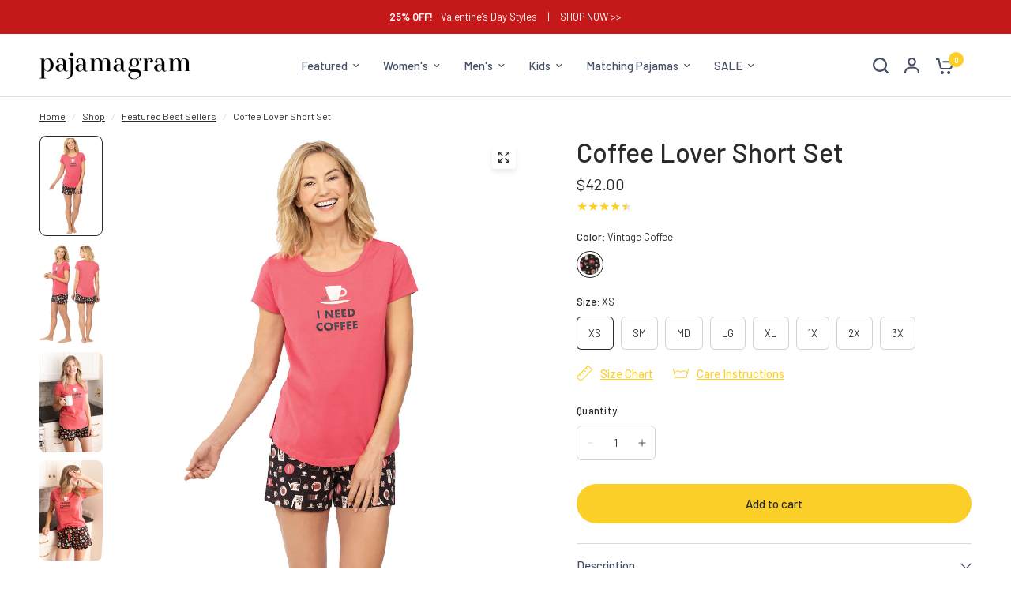

--- FILE ---
content_type: text/html; charset=utf-8
request_url: https://pajamagram.com/collections/best-sellers-featured/products/coffee-lover-short-set
body_size: 38144
content:
<!doctype html><html class="no-js" lang="en" dir="ltr">
<head>
	<meta charset="utf-8">
	<meta http-equiv="X-UA-Compatible" content="IE=edge,chrome=1">
	<meta name="viewport" content="width=device-width, initial-scale=1, maximum-scale=5, viewport-fit=cover">
	<meta name="theme-color" content="#ffffff">
	<link rel="canonical" href="https://pajamagram.com/products/coffee-lover-short-set">
	<link rel="preconnect" href="https://cdn.shopify.com" crossorigin>
	<link rel="preload" as="style" href="//pajamagram.com/cdn/shop/t/76/assets/app.css?v=175066264560742992731767896265">
<link rel="preload" as="style" href="//pajamagram.com/cdn/shop/t/76/assets/product-grid.css?v=145693934078521488471767896265">
<link rel="preload" as="style" href="//pajamagram.com/cdn/shop/t/76/assets/product.css?v=162672296471274338291767896265">
<link rel="preload" as="image" href="//pajamagram.com/cdn/shop/files/original_c363b24b-1819-44c8-8cc8-c308b3c3dfa6_20x_crop_center.jpg?v=1715617931" imagesrcset="//pajamagram.com/cdn/shop/files/original_c363b24b-1819-44c8-8cc8-c308b3c3dfa6_345x_crop_center.jpg?v=1715617931 345w,//pajamagram.com/cdn/shop/files/original_c363b24b-1819-44c8-8cc8-c308b3c3dfa6_610x_crop_center.jpg?v=1715617931 610w,//pajamagram.com/cdn/shop/files/original_c363b24b-1819-44c8-8cc8-c308b3c3dfa6_1220x_crop_center.jpg?v=1715617931 1220w" imagesizes="auto">



<link rel="preload" as="script" href="//pajamagram.com/cdn/shop/t/76/assets/animations.min.js?v=147813703405119417831767896265">

<link rel="preload" as="script" href="//pajamagram.com/cdn/shop/t/76/assets/header.js?v=6094887744313169711767896265">
<link rel="preload" as="script" href="//pajamagram.com/cdn/shop/t/76/assets/vendor.min.js?v=13569931493010679481767896265">
<link rel="preload" as="script" href="//pajamagram.com/cdn/shop/t/76/assets/app.js?v=52195792479990922681767896265">

<script>
window.lazySizesConfig = window.lazySizesConfig || {};
window.lazySizesConfig.expand = 250;
window.lazySizesConfig.loadMode = 1;
window.lazySizesConfig.loadHidden = false;
</script>


	<link rel="icon" type="image/png" href="//pajamagram.com/cdn/shop/files/pjg-favicon-32x32.png?crop=center&height=32&v=1718741340&width=32">

	<title>
	Coffee Lover Short Set | Pajamagram
	</title>

	
	<meta name="description" content="The soft cotton jersey Coffee Lovers Short Set is great for anyone who needs a little pick me up morning, noon or night. A flattering red top has a cup with saucer and reads &quot;I Need Coffee&quot;. The shorts have an allover print complete with everything from cream to kettles and an adjustable drawstring waist for a custom f">
	
<link rel="preconnect" href="https://fonts.shopifycdn.com" crossorigin>

<meta property="og:site_name" content="Pajamagram">
<meta property="og:url" content="https://pajamagram.com/products/coffee-lover-short-set">
<meta property="og:title" content="Coffee Lover Short Set">
<meta property="og:type" content="product">
<meta property="og:description" content="The soft cotton jersey Coffee Lovers Short Set is great for anyone who needs a little pick me up morning, noon or night. A flattering red top has a cup with saucer and reads &quot;I Need Coffee&quot;. The shorts have an allover print complete with everything from cream to kettles and an adjustable drawstring waist for a custom f"><meta property="og:image" content="http://pajamagram.com/cdn/shop/files/original_c363b24b-1819-44c8-8cc8-c308b3c3dfa6.jpg?v=1715617931">
  <meta property="og:image:secure_url" content="https://pajamagram.com/cdn/shop/files/original_c363b24b-1819-44c8-8cc8-c308b3c3dfa6.jpg?v=1715617931">
  <meta property="og:image:width" content="1000">
  <meta property="og:image:height" content="1588"><meta property="og:price:amount" content="42.00">
  <meta property="og:price:currency" content="USD"><meta name="twitter:site" content="@#!/pajamagram"><meta name="twitter:card" content="summary_large_image">
<meta name="twitter:title" content="Coffee Lover Short Set">
<meta name="twitter:description" content="The soft cotton jersey Coffee Lovers Short Set is great for anyone who needs a little pick me up morning, noon or night. A flattering red top has a cup with saucer and reads &quot;I Need Coffee&quot;. The shorts have an allover print complete with everything from cream to kettles and an adjustable drawstring waist for a custom f">


	<link href="//pajamagram.com/cdn/shop/t/76/assets/app.css?v=175066264560742992731767896265" rel="stylesheet" type="text/css" media="all" />
	<link href="//pajamagram.com/cdn/shop/t/76/assets/product-grid.css?v=145693934078521488471767896265" rel="stylesheet" type="text/css" media="all" />

	<style data-shopify>
    @import url('https://fonts.googleapis.com/css2?family=Barlow:ital,wght@0,100;0,200;0,300;0,400;0,500;0,600;0,700;0,800;0,900;1,100;1,200;1,300;1,400;1,500;1,600;1,700;1,800;1,900&display=swap');
  
	@font-face {
  font-family: Roboto;
  font-weight: 500;
  font-style: normal;
  font-display: swap;
  src: url("//pajamagram.com/cdn/fonts/roboto/roboto_n5.250d51708d76acbac296b0e21ede8f81de4e37aa.woff2") format("woff2"),
       url("//pajamagram.com/cdn/fonts/roboto/roboto_n5.535e8c56f4cbbdea416167af50ab0ff1360a3949.woff") format("woff");
}

@font-face {
  font-family: Roboto;
  font-weight: 500;
  font-style: normal;
  font-display: swap;
  src: url("//pajamagram.com/cdn/fonts/roboto/roboto_n5.250d51708d76acbac296b0e21ede8f81de4e37aa.woff2") format("woff2"),
       url("//pajamagram.com/cdn/fonts/roboto/roboto_n5.535e8c56f4cbbdea416167af50ab0ff1360a3949.woff") format("woff");
}

@font-face {
  font-family: Roboto;
  font-weight: 600;
  font-style: normal;
  font-display: swap;
  src: url("//pajamagram.com/cdn/fonts/roboto/roboto_n6.3d305d5382545b48404c304160aadee38c90ef9d.woff2") format("woff2"),
       url("//pajamagram.com/cdn/fonts/roboto/roboto_n6.bb37be020157f87e181e5489d5e9137ad60c47a2.woff") format("woff");
}

@font-face {
  font-family: Roboto;
  font-weight: 500;
  font-style: italic;
  font-display: swap;
  src: url("//pajamagram.com/cdn/fonts/roboto/roboto_i5.0ae24363bf5844e2ee3295d84078d36c9bd0faf4.woff2") format("woff2"),
       url("//pajamagram.com/cdn/fonts/roboto/roboto_i5.a9cdb6a43048799fe739d389c60b64059e33cf12.woff") format("woff");
}

@font-face {
  font-family: Roboto;
  font-weight: 600;
  font-style: italic;
  font-display: swap;
  src: url("//pajamagram.com/cdn/fonts/roboto/roboto_i6.ebd6b6733fb2b030d60cbf61316511a7ffd82fb3.woff2") format("woff2"),
       url("//pajamagram.com/cdn/fonts/roboto/roboto_i6.1363905a6d5249605bc5e0f859663ffe95ac3bed.woff") format("woff");
}


		@font-face {
  font-family: "Libre Baskerville";
  font-weight: 400;
  font-style: normal;
  font-display: swap;
  src: url("//pajamagram.com/cdn/fonts/libre_baskerville/librebaskerville_n4.2ec9ee517e3ce28d5f1e6c6e75efd8a97e59c189.woff2") format("woff2"),
       url("//pajamagram.com/cdn/fonts/libre_baskerville/librebaskerville_n4.323789551b85098885c8eccedfb1bd8f25f56007.woff") format("woff");
}

@font-face {
  font-family: "Libre Baskerville";
  font-weight: 400;
  font-style: normal;
  font-display: swap;
  src: url("//pajamagram.com/cdn/fonts/libre_baskerville/librebaskerville_n4.2ec9ee517e3ce28d5f1e6c6e75efd8a97e59c189.woff2") format("woff2"),
       url("//pajamagram.com/cdn/fonts/libre_baskerville/librebaskerville_n4.323789551b85098885c8eccedfb1bd8f25f56007.woff") format("woff");
}

h1,h2,h3,h4,h5,h6,
	.h1,.h2,.h3,.h4,.h5,.h6,
	.logolink.text-logo,
	.heading-font,
	.h1-xlarge,
	.h1-large,
	blockquote p,
	blockquote span,
	.customer-addresses .my-address .address-index {
		font-style: normal;
		font-weight: 400; 
		font-family: "Libre Baskerville", serif;
	}
	body,
	.body-font,
	.thb-product-detail .product-title {
		/* font-style: normal;
		font-weight: 500;
		font-family: Roboto, sans-serif; */
        font-style: sans-serif;
		font-weight: 400;
        font-family: "Barlow", serif;
	}
	:root {

		--font-body-scale: 1.0;
		--font-body-line-height-scale: 1.0;
		--font-body-letter-spacing: 0.0em;
		--font-announcement-scale: 1.0;
		--font-body-medium-weight: 500;
    --font-body-bold-weight: 600;
		--font-heading-scale: 1.0;
		--font-heading-line-height-scale: 1.0;
		--font-heading-letter-spacing: 0.0em;
		--font-navigation-scale: 1.0;
		--font-product-price-scale: 1.0;
		--font-product-title-scale: 1.0;
		--font-product-title-line-height-scale: 1.0;
		--button-letter-spacing: 0.0em;

		--block-border-radius: 8px;
		--button-border-radius: 25px;
		--input-border-radius: 6px;

		--bg-body: #ffffff;
		--bg-body-rgb: 255,255,255;
		--bg-body-darken: #f7f7f7;
		--payment-terms-background-color: #ffffff;
		
		--color-body: #2a2a2a;
		--color-body-rgb: 42,42,42;
		--color-heading: #464f67;
		--color-heading-rgb: 70,79,103;

		--color-accent: #fbcf27;
		--color-accent-hover: #fac705;
		--color-accent-rgb: 251,207,39;
		--color-border: #DADCE0;
		--color-form-border: #D3D3D3;
		--color-overlay-rgb: 159,163,167;--color-drawer-bg: #ffffff;
			--color-drawer-bg-rgb: 255,255,255;--color-announcement-bar-text: #ffffff;--color-announcement-bar-bg: #c51919;--color-secondary-menu-text: #2a2a2a;--color-secondary-menu-bg: #F5F5F5;--color-header-bg: #ffffff;
			--color-header-bg-rgb: 255,255,255;--color-header-text: #2a2a2a;
			--color-header-text-rgb: 42,42,42;--color-header-links: #464f67;--color-header-links-hover: #5e687d;--color-header-icons: #464f67;--color-header-border: #E2E2E2;--solid-button-background: #fbcf27;
			--solid-button-background-hover: #fac705;--solid-button-label: #2a2a2a;--white-button-label: #2c2d2e;--color-price: #2a2a2a;
			--color-price-rgb: 42,42,42;--color-price-discounted: #C62A32;--color-star: #fbcf27;--color-inventory-instock: #279A4B;--color-inventory-lowstock: #e97f32;--section-spacing-mobile: 50px;
		--section-spacing-desktop: 80px;--color-product-card-bg: rgba(0,0,0,0);--color-article-card-bg: #ffffff;--color-badge-text: #ffffff;--color-badge-sold-out: #6d6b6b;--color-badge-sale: #c62a32;--color-badge-preorder: #666666;--badge-corner-radius: 14px;--color-footer-heading: #FFFFFF;
			--color-footer-heading-rgb: 255,255,255;--color-footer-text: #DADCE0;
			--color-footer-text-rgb: 218,220,224;--color-footer-link: #aaaeb6;--color-footer-link-hover: #FFFFFF;--color-footer-border: #868d94;
			--color-footer-border-rgb: 134,141,148;--color-footer-bg: #464f67;}
</style>


	<script>
		window.theme = window.theme || {};
		theme = {
			settings: {
				money_with_currency_format:"${{amount}}",
				cart_drawer:true},
			routes: {
				root_url: '/',
				cart_url: '/cart',
				cart_add_url: '/cart/add',
				search_url: '/search',
				cart_change_url: '/cart/change',
				cart_update_url: '/cart/update',
				predictive_search_url: '/search/suggest',
			},
			variantStrings: {
        addToCart: `Add to cart`,
        soldOut: `Sold out`,
        unavailable: `Unavailable`,
        preOrder: `Pre-order`,
      },
			strings: {
				requiresTerms: `You must agree with the terms and conditions of sales to check out`,
				shippingEstimatorNoResults: `Sorry, we do not ship to your address.`,
				shippingEstimatorOneResult: `There is one shipping rate for your address:`,
				shippingEstimatorMultipleResults: `There are several shipping rates for your address:`,
				shippingEstimatorError: `One or more error occurred while retrieving shipping rates:`
			}
		};
	</script>
	<script>window.performance && window.performance.mark && window.performance.mark('shopify.content_for_header.start');</script><meta name="facebook-domain-verification" content="aqfltz008qsepw22v604yp3vbyfcik">
<meta name="google-site-verification" content="wiKw0TZDoPOmiZeOTP9zEozSmJiF1b7GqCzqTV5iFXw">
<meta id="shopify-digital-wallet" name="shopify-digital-wallet" content="/70758629399/digital_wallets/dialog">
<meta name="shopify-checkout-api-token" content="2c624e4d39aa6d1888c20940017cdfb1">
<meta id="in-context-paypal-metadata" data-shop-id="70758629399" data-venmo-supported="false" data-environment="production" data-locale="en_US" data-paypal-v4="true" data-currency="USD">
<link rel="alternate" type="application/json+oembed" href="https://pajamagram.com/products/coffee-lover-short-set.oembed">
<script async="async" src="/checkouts/internal/preloads.js?locale=en-US"></script>
<link rel="preconnect" href="https://shop.app" crossorigin="anonymous">
<script async="async" src="https://shop.app/checkouts/internal/preloads.js?locale=en-US&shop_id=70758629399" crossorigin="anonymous"></script>
<script id="apple-pay-shop-capabilities" type="application/json">{"shopId":70758629399,"countryCode":"US","currencyCode":"USD","merchantCapabilities":["supports3DS"],"merchantId":"gid:\/\/shopify\/Shop\/70758629399","merchantName":"Pajamagram","requiredBillingContactFields":["postalAddress","email"],"requiredShippingContactFields":["postalAddress","email"],"shippingType":"shipping","supportedNetworks":["visa","masterCard","amex","discover","elo","jcb"],"total":{"type":"pending","label":"Pajamagram","amount":"1.00"},"shopifyPaymentsEnabled":true,"supportsSubscriptions":true}</script>
<script id="shopify-features" type="application/json">{"accessToken":"2c624e4d39aa6d1888c20940017cdfb1","betas":["rich-media-storefront-analytics"],"domain":"pajamagram.com","predictiveSearch":true,"shopId":70758629399,"locale":"en"}</script>
<script>var Shopify = Shopify || {};
Shopify.shop = "d47ce0-11.myshopify.com";
Shopify.locale = "en";
Shopify.currency = {"active":"USD","rate":"1.0"};
Shopify.country = "US";
Shopify.theme = {"name":"seasonalgrams-main-tk\/main-01\/14\/26","id":171695374359,"schema_name":"Vision","schema_version":"2.8.0","theme_store_id":null,"role":"main"};
Shopify.theme.handle = "null";
Shopify.theme.style = {"id":null,"handle":null};
Shopify.cdnHost = "pajamagram.com/cdn";
Shopify.routes = Shopify.routes || {};
Shopify.routes.root = "/";</script>
<script type="module">!function(o){(o.Shopify=o.Shopify||{}).modules=!0}(window);</script>
<script>!function(o){function n(){var o=[];function n(){o.push(Array.prototype.slice.apply(arguments))}return n.q=o,n}var t=o.Shopify=o.Shopify||{};t.loadFeatures=n(),t.autoloadFeatures=n()}(window);</script>
<script>
  window.ShopifyPay = window.ShopifyPay || {};
  window.ShopifyPay.apiHost = "shop.app\/pay";
  window.ShopifyPay.redirectState = null;
</script>
<script id="shop-js-analytics" type="application/json">{"pageType":"product"}</script>
<script defer="defer" async type="module" src="//pajamagram.com/cdn/shopifycloud/shop-js/modules/v2/client.init-shop-cart-sync_IZsNAliE.en.esm.js"></script>
<script defer="defer" async type="module" src="//pajamagram.com/cdn/shopifycloud/shop-js/modules/v2/chunk.common_0OUaOowp.esm.js"></script>
<script type="module">
  await import("//pajamagram.com/cdn/shopifycloud/shop-js/modules/v2/client.init-shop-cart-sync_IZsNAliE.en.esm.js");
await import("//pajamagram.com/cdn/shopifycloud/shop-js/modules/v2/chunk.common_0OUaOowp.esm.js");

  window.Shopify.SignInWithShop?.initShopCartSync?.({"fedCMEnabled":true,"windoidEnabled":true});

</script>
<script defer="defer" async type="module" src="//pajamagram.com/cdn/shopifycloud/shop-js/modules/v2/client.payment-terms_CNlwjfZz.en.esm.js"></script>
<script defer="defer" async type="module" src="//pajamagram.com/cdn/shopifycloud/shop-js/modules/v2/chunk.common_0OUaOowp.esm.js"></script>
<script defer="defer" async type="module" src="//pajamagram.com/cdn/shopifycloud/shop-js/modules/v2/chunk.modal_CGo_dVj3.esm.js"></script>
<script type="module">
  await import("//pajamagram.com/cdn/shopifycloud/shop-js/modules/v2/client.payment-terms_CNlwjfZz.en.esm.js");
await import("//pajamagram.com/cdn/shopifycloud/shop-js/modules/v2/chunk.common_0OUaOowp.esm.js");
await import("//pajamagram.com/cdn/shopifycloud/shop-js/modules/v2/chunk.modal_CGo_dVj3.esm.js");

  
</script>
<script>
  window.Shopify = window.Shopify || {};
  if (!window.Shopify.featureAssets) window.Shopify.featureAssets = {};
  window.Shopify.featureAssets['shop-js'] = {"shop-cart-sync":["modules/v2/client.shop-cart-sync_DLOhI_0X.en.esm.js","modules/v2/chunk.common_0OUaOowp.esm.js"],"init-fed-cm":["modules/v2/client.init-fed-cm_C6YtU0w6.en.esm.js","modules/v2/chunk.common_0OUaOowp.esm.js"],"shop-button":["modules/v2/client.shop-button_BCMx7GTG.en.esm.js","modules/v2/chunk.common_0OUaOowp.esm.js"],"shop-cash-offers":["modules/v2/client.shop-cash-offers_BT26qb5j.en.esm.js","modules/v2/chunk.common_0OUaOowp.esm.js","modules/v2/chunk.modal_CGo_dVj3.esm.js"],"init-windoid":["modules/v2/client.init-windoid_B9PkRMql.en.esm.js","modules/v2/chunk.common_0OUaOowp.esm.js"],"init-shop-email-lookup-coordinator":["modules/v2/client.init-shop-email-lookup-coordinator_DZkqjsbU.en.esm.js","modules/v2/chunk.common_0OUaOowp.esm.js"],"shop-toast-manager":["modules/v2/client.shop-toast-manager_Di2EnuM7.en.esm.js","modules/v2/chunk.common_0OUaOowp.esm.js"],"shop-login-button":["modules/v2/client.shop-login-button_BtqW_SIO.en.esm.js","modules/v2/chunk.common_0OUaOowp.esm.js","modules/v2/chunk.modal_CGo_dVj3.esm.js"],"avatar":["modules/v2/client.avatar_BTnouDA3.en.esm.js"],"pay-button":["modules/v2/client.pay-button_CWa-C9R1.en.esm.js","modules/v2/chunk.common_0OUaOowp.esm.js"],"init-shop-cart-sync":["modules/v2/client.init-shop-cart-sync_IZsNAliE.en.esm.js","modules/v2/chunk.common_0OUaOowp.esm.js"],"init-customer-accounts":["modules/v2/client.init-customer-accounts_DenGwJTU.en.esm.js","modules/v2/client.shop-login-button_BtqW_SIO.en.esm.js","modules/v2/chunk.common_0OUaOowp.esm.js","modules/v2/chunk.modal_CGo_dVj3.esm.js"],"init-shop-for-new-customer-accounts":["modules/v2/client.init-shop-for-new-customer-accounts_JdHXxpS9.en.esm.js","modules/v2/client.shop-login-button_BtqW_SIO.en.esm.js","modules/v2/chunk.common_0OUaOowp.esm.js","modules/v2/chunk.modal_CGo_dVj3.esm.js"],"init-customer-accounts-sign-up":["modules/v2/client.init-customer-accounts-sign-up_D6__K_p8.en.esm.js","modules/v2/client.shop-login-button_BtqW_SIO.en.esm.js","modules/v2/chunk.common_0OUaOowp.esm.js","modules/v2/chunk.modal_CGo_dVj3.esm.js"],"checkout-modal":["modules/v2/client.checkout-modal_C_ZQDY6s.en.esm.js","modules/v2/chunk.common_0OUaOowp.esm.js","modules/v2/chunk.modal_CGo_dVj3.esm.js"],"shop-follow-button":["modules/v2/client.shop-follow-button_XetIsj8l.en.esm.js","modules/v2/chunk.common_0OUaOowp.esm.js","modules/v2/chunk.modal_CGo_dVj3.esm.js"],"lead-capture":["modules/v2/client.lead-capture_DvA72MRN.en.esm.js","modules/v2/chunk.common_0OUaOowp.esm.js","modules/v2/chunk.modal_CGo_dVj3.esm.js"],"shop-login":["modules/v2/client.shop-login_ClXNxyh6.en.esm.js","modules/v2/chunk.common_0OUaOowp.esm.js","modules/v2/chunk.modal_CGo_dVj3.esm.js"],"payment-terms":["modules/v2/client.payment-terms_CNlwjfZz.en.esm.js","modules/v2/chunk.common_0OUaOowp.esm.js","modules/v2/chunk.modal_CGo_dVj3.esm.js"]};
</script>
<script>(function() {
  var isLoaded = false;
  function asyncLoad() {
    if (isLoaded) return;
    isLoaded = true;
    var urls = ["https:\/\/static.shareasale.com\/json\/shopify\/shareasale-tracking.js?sasmid=159436\u0026ssmtid=101605\u0026scid=1\u0026shop=d47ce0-11.myshopify.com"];
    for (var i = 0; i < urls.length; i++) {
      var s = document.createElement('script');
      s.type = 'text/javascript';
      s.async = true;
      s.src = urls[i];
      var x = document.getElementsByTagName('script')[0];
      x.parentNode.insertBefore(s, x);
    }
  };
  if(window.attachEvent) {
    window.attachEvent('onload', asyncLoad);
  } else {
    window.addEventListener('load', asyncLoad, false);
  }
})();</script>
<script id="__st">var __st={"a":70758629399,"offset":-18000,"reqid":"d9990051-b6b5-4647-b693-ce68a700bd08-1768507479","pageurl":"pajamagram.com\/collections\/best-sellers-featured\/products\/coffee-lover-short-set","u":"48a25431e3de","p":"product","rtyp":"product","rid":7167782387735};</script>
<script>window.ShopifyPaypalV4VisibilityTracking = true;</script>
<script id="captcha-bootstrap">!function(){'use strict';const t='contact',e='account',n='new_comment',o=[[t,t],['blogs',n],['comments',n],[t,'customer']],c=[[e,'customer_login'],[e,'guest_login'],[e,'recover_customer_password'],[e,'create_customer']],r=t=>t.map((([t,e])=>`form[action*='/${t}']:not([data-nocaptcha='true']) input[name='form_type'][value='${e}']`)).join(','),a=t=>()=>t?[...document.querySelectorAll(t)].map((t=>t.form)):[];function s(){const t=[...o],e=r(t);return a(e)}const i='password',u='form_key',d=['recaptcha-v3-token','g-recaptcha-response','h-captcha-response',i],f=()=>{try{return window.sessionStorage}catch{return}},m='__shopify_v',_=t=>t.elements[u];function p(t,e,n=!1){try{const o=window.sessionStorage,c=JSON.parse(o.getItem(e)),{data:r}=function(t){const{data:e,action:n}=t;return t[m]||n?{data:e,action:n}:{data:t,action:n}}(c);for(const[e,n]of Object.entries(r))t.elements[e]&&(t.elements[e].value=n);n&&o.removeItem(e)}catch(o){console.error('form repopulation failed',{error:o})}}const l='form_type',E='cptcha';function T(t){t.dataset[E]=!0}const w=window,h=w.document,L='Shopify',v='ce_forms',y='captcha';let A=!1;((t,e)=>{const n=(g='f06e6c50-85a8-45c8-87d0-21a2b65856fe',I='https://cdn.shopify.com/shopifycloud/storefront-forms-hcaptcha/ce_storefront_forms_captcha_hcaptcha.v1.5.2.iife.js',D={infoText:'Protected by hCaptcha',privacyText:'Privacy',termsText:'Terms'},(t,e,n)=>{const o=w[L][v],c=o.bindForm;if(c)return c(t,g,e,D).then(n);var r;o.q.push([[t,g,e,D],n]),r=I,A||(h.body.append(Object.assign(h.createElement('script'),{id:'captcha-provider',async:!0,src:r})),A=!0)});var g,I,D;w[L]=w[L]||{},w[L][v]=w[L][v]||{},w[L][v].q=[],w[L][y]=w[L][y]||{},w[L][y].protect=function(t,e){n(t,void 0,e),T(t)},Object.freeze(w[L][y]),function(t,e,n,w,h,L){const[v,y,A,g]=function(t,e,n){const i=e?o:[],u=t?c:[],d=[...i,...u],f=r(d),m=r(i),_=r(d.filter((([t,e])=>n.includes(e))));return[a(f),a(m),a(_),s()]}(w,h,L),I=t=>{const e=t.target;return e instanceof HTMLFormElement?e:e&&e.form},D=t=>v().includes(t);t.addEventListener('submit',(t=>{const e=I(t);if(!e)return;const n=D(e)&&!e.dataset.hcaptchaBound&&!e.dataset.recaptchaBound,o=_(e),c=g().includes(e)&&(!o||!o.value);(n||c)&&t.preventDefault(),c&&!n&&(function(t){try{if(!f())return;!function(t){const e=f();if(!e)return;const n=_(t);if(!n)return;const o=n.value;o&&e.removeItem(o)}(t);const e=Array.from(Array(32),(()=>Math.random().toString(36)[2])).join('');!function(t,e){_(t)||t.append(Object.assign(document.createElement('input'),{type:'hidden',name:u})),t.elements[u].value=e}(t,e),function(t,e){const n=f();if(!n)return;const o=[...t.querySelectorAll(`input[type='${i}']`)].map((({name:t})=>t)),c=[...d,...o],r={};for(const[a,s]of new FormData(t).entries())c.includes(a)||(r[a]=s);n.setItem(e,JSON.stringify({[m]:1,action:t.action,data:r}))}(t,e)}catch(e){console.error('failed to persist form',e)}}(e),e.submit())}));const S=(t,e)=>{t&&!t.dataset[E]&&(n(t,e.some((e=>e===t))),T(t))};for(const o of['focusin','change'])t.addEventListener(o,(t=>{const e=I(t);D(e)&&S(e,y())}));const B=e.get('form_key'),M=e.get(l),P=B&&M;t.addEventListener('DOMContentLoaded',(()=>{const t=y();if(P)for(const e of t)e.elements[l].value===M&&p(e,B);[...new Set([...A(),...v().filter((t=>'true'===t.dataset.shopifyCaptcha))])].forEach((e=>S(e,t)))}))}(h,new URLSearchParams(w.location.search),n,t,e,['guest_login'])})(!0,!0)}();</script>
<script integrity="sha256-4kQ18oKyAcykRKYeNunJcIwy7WH5gtpwJnB7kiuLZ1E=" data-source-attribution="shopify.loadfeatures" defer="defer" src="//pajamagram.com/cdn/shopifycloud/storefront/assets/storefront/load_feature-a0a9edcb.js" crossorigin="anonymous"></script>
<script crossorigin="anonymous" defer="defer" src="//pajamagram.com/cdn/shopifycloud/storefront/assets/shopify_pay/storefront-65b4c6d7.js?v=20250812"></script>
<script data-source-attribution="shopify.dynamic_checkout.dynamic.init">var Shopify=Shopify||{};Shopify.PaymentButton=Shopify.PaymentButton||{isStorefrontPortableWallets:!0,init:function(){window.Shopify.PaymentButton.init=function(){};var t=document.createElement("script");t.src="https://pajamagram.com/cdn/shopifycloud/portable-wallets/latest/portable-wallets.en.js",t.type="module",document.head.appendChild(t)}};
</script>
<script data-source-attribution="shopify.dynamic_checkout.buyer_consent">
  function portableWalletsHideBuyerConsent(e){var t=document.getElementById("shopify-buyer-consent"),n=document.getElementById("shopify-subscription-policy-button");t&&n&&(t.classList.add("hidden"),t.setAttribute("aria-hidden","true"),n.removeEventListener("click",e))}function portableWalletsShowBuyerConsent(e){var t=document.getElementById("shopify-buyer-consent"),n=document.getElementById("shopify-subscription-policy-button");t&&n&&(t.classList.remove("hidden"),t.removeAttribute("aria-hidden"),n.addEventListener("click",e))}window.Shopify?.PaymentButton&&(window.Shopify.PaymentButton.hideBuyerConsent=portableWalletsHideBuyerConsent,window.Shopify.PaymentButton.showBuyerConsent=portableWalletsShowBuyerConsent);
</script>
<script data-source-attribution="shopify.dynamic_checkout.cart.bootstrap">document.addEventListener("DOMContentLoaded",(function(){function t(){return document.querySelector("shopify-accelerated-checkout-cart, shopify-accelerated-checkout")}if(t())Shopify.PaymentButton.init();else{new MutationObserver((function(e,n){t()&&(Shopify.PaymentButton.init(),n.disconnect())})).observe(document.body,{childList:!0,subtree:!0})}}));
</script>
<link id="shopify-accelerated-checkout-styles" rel="stylesheet" media="screen" href="https://pajamagram.com/cdn/shopifycloud/portable-wallets/latest/accelerated-checkout-backwards-compat.css" crossorigin="anonymous">
<style id="shopify-accelerated-checkout-cart">
        #shopify-buyer-consent {
  margin-top: 1em;
  display: inline-block;
  width: 100%;
}

#shopify-buyer-consent.hidden {
  display: none;
}

#shopify-subscription-policy-button {
  background: none;
  border: none;
  padding: 0;
  text-decoration: underline;
  font-size: inherit;
  cursor: pointer;
}

#shopify-subscription-policy-button::before {
  box-shadow: none;
}

      </style>

<script>window.performance && window.performance.mark && window.performance.mark('shopify.content_for_header.end');</script> <!-- Header hook for plugins -->

	<script>document.documentElement.className = document.documentElement.className.replace('no-js', 'js');</script> 
<!-- BEGIN app block: shopify://apps/klaviyo-email-marketing-sms/blocks/klaviyo-onsite-embed/2632fe16-c075-4321-a88b-50b567f42507 -->












  <script async src="https://static.klaviyo.com/onsite/js/W7X8Yj/klaviyo.js?company_id=W7X8Yj"></script>
  <script>!function(){if(!window.klaviyo){window._klOnsite=window._klOnsite||[];try{window.klaviyo=new Proxy({},{get:function(n,i){return"push"===i?function(){var n;(n=window._klOnsite).push.apply(n,arguments)}:function(){for(var n=arguments.length,o=new Array(n),w=0;w<n;w++)o[w]=arguments[w];var t="function"==typeof o[o.length-1]?o.pop():void 0,e=new Promise((function(n){window._klOnsite.push([i].concat(o,[function(i){t&&t(i),n(i)}]))}));return e}}})}catch(n){window.klaviyo=window.klaviyo||[],window.klaviyo.push=function(){var n;(n=window._klOnsite).push.apply(n,arguments)}}}}();</script>

  
    <script id="viewed_product">
      if (item == null) {
        var _learnq = _learnq || [];

        var MetafieldReviews = null
        var MetafieldYotpoRating = null
        var MetafieldYotpoCount = null
        var MetafieldLooxRating = null
        var MetafieldLooxCount = null
        var okendoProduct = null
        var okendoProductReviewCount = null
        var okendoProductReviewAverageValue = null
        try {
          // The following fields are used for Customer Hub recently viewed in order to add reviews.
          // This information is not part of __kla_viewed. Instead, it is part of __kla_viewed_reviewed_items
          MetafieldReviews = {"rating":{"scale_min":"1.0","scale_max":"5.0","value":"4.5"},"rating_count":92};
          MetafieldYotpoRating = "4.5"
          MetafieldYotpoCount = "92"
          MetafieldLooxRating = null
          MetafieldLooxCount = null

          okendoProduct = null
          // If the okendo metafield is not legacy, it will error, which then requires the new json formatted data
          if (okendoProduct && 'error' in okendoProduct) {
            okendoProduct = null
          }
          okendoProductReviewCount = okendoProduct ? okendoProduct.reviewCount : null
          okendoProductReviewAverageValue = okendoProduct ? okendoProduct.reviewAverageValue : null
        } catch (error) {
          console.error('Error in Klaviyo onsite reviews tracking:', error);
        }

        var item = {
          Name: "Coffee Lover Short Set",
          ProductID: 7167782387735,
          Categories: ["Best Sellers - Women","Featured - Women","Featured Best Sellers","Jolly Jammies Sale","Oh What Fun Sale","petjammies test","The Comfiest Sale","The Summer Edit","The Valentine's Day Shop","View All - Women's","View All Pajamas","Women's Apparel","Women's Cotton \u0026 Polyester Pajamas","Women's Pajamas \u0026 Sets","Women's Short Sets","Women's Sleep \u0026 Lounge"],
          ImageURL: "https://pajamagram.com/cdn/shop/files/original_c363b24b-1819-44c8-8cc8-c308b3c3dfa6_grande.jpg?v=1715617931",
          URL: "https://pajamagram.com/products/coffee-lover-short-set",
          Brand: "Pajamagram",
          Price: "$42.00",
          Value: "42.00",
          CompareAtPrice: "$0.00"
        };
        _learnq.push(['track', 'Viewed Product', item]);
        _learnq.push(['trackViewedItem', {
          Title: item.Name,
          ItemId: item.ProductID,
          Categories: item.Categories,
          ImageUrl: item.ImageURL,
          Url: item.URL,
          Metadata: {
            Brand: item.Brand,
            Price: item.Price,
            Value: item.Value,
            CompareAtPrice: item.CompareAtPrice
          },
          metafields:{
            reviews: MetafieldReviews,
            yotpo:{
              rating: MetafieldYotpoRating,
              count: MetafieldYotpoCount,
            },
            loox:{
              rating: MetafieldLooxRating,
              count: MetafieldLooxCount,
            },
            okendo: {
              rating: okendoProductReviewAverageValue,
              count: okendoProductReviewCount,
            }
          }
        }]);
      }
    </script>
  




  <script>
    window.klaviyoReviewsProductDesignMode = false
  </script>







<!-- END app block --><!-- BEGIN app block: shopify://apps/yotpo-product-reviews/blocks/settings/eb7dfd7d-db44-4334-bc49-c893b51b36cf -->


  <script type="text/javascript" src="https://cdn-widgetsrepository.yotpo.com/v1/loader/DjVkSzrM4eANkGVbAMnouAbFoabBhxGO5kpCtx1Z?languageCode=en" async></script>



  
<!-- END app block --><link href="https://monorail-edge.shopifysvc.com" rel="dns-prefetch">
<script>(function(){if ("sendBeacon" in navigator && "performance" in window) {try {var session_token_from_headers = performance.getEntriesByType('navigation')[0].serverTiming.find(x => x.name == '_s').description;} catch {var session_token_from_headers = undefined;}var session_cookie_matches = document.cookie.match(/_shopify_s=([^;]*)/);var session_token_from_cookie = session_cookie_matches && session_cookie_matches.length === 2 ? session_cookie_matches[1] : "";var session_token = session_token_from_headers || session_token_from_cookie || "";function handle_abandonment_event(e) {var entries = performance.getEntries().filter(function(entry) {return /monorail-edge.shopifysvc.com/.test(entry.name);});if (!window.abandonment_tracked && entries.length === 0) {window.abandonment_tracked = true;var currentMs = Date.now();var navigation_start = performance.timing.navigationStart;var payload = {shop_id: 70758629399,url: window.location.href,navigation_start,duration: currentMs - navigation_start,session_token,page_type: "product"};window.navigator.sendBeacon("https://monorail-edge.shopifysvc.com/v1/produce", JSON.stringify({schema_id: "online_store_buyer_site_abandonment/1.1",payload: payload,metadata: {event_created_at_ms: currentMs,event_sent_at_ms: currentMs}}));}}window.addEventListener('pagehide', handle_abandonment_event);}}());</script>
<script id="web-pixels-manager-setup">(function e(e,d,r,n,o){if(void 0===o&&(o={}),!Boolean(null===(a=null===(i=window.Shopify)||void 0===i?void 0:i.analytics)||void 0===a?void 0:a.replayQueue)){var i,a;window.Shopify=window.Shopify||{};var t=window.Shopify;t.analytics=t.analytics||{};var s=t.analytics;s.replayQueue=[],s.publish=function(e,d,r){return s.replayQueue.push([e,d,r]),!0};try{self.performance.mark("wpm:start")}catch(e){}var l=function(){var e={modern:/Edge?\/(1{2}[4-9]|1[2-9]\d|[2-9]\d{2}|\d{4,})\.\d+(\.\d+|)|Firefox\/(1{2}[4-9]|1[2-9]\d|[2-9]\d{2}|\d{4,})\.\d+(\.\d+|)|Chrom(ium|e)\/(9{2}|\d{3,})\.\d+(\.\d+|)|(Maci|X1{2}).+ Version\/(15\.\d+|(1[6-9]|[2-9]\d|\d{3,})\.\d+)([,.]\d+|)( \(\w+\)|)( Mobile\/\w+|) Safari\/|Chrome.+OPR\/(9{2}|\d{3,})\.\d+\.\d+|(CPU[ +]OS|iPhone[ +]OS|CPU[ +]iPhone|CPU IPhone OS|CPU iPad OS)[ +]+(15[._]\d+|(1[6-9]|[2-9]\d|\d{3,})[._]\d+)([._]\d+|)|Android:?[ /-](13[3-9]|1[4-9]\d|[2-9]\d{2}|\d{4,})(\.\d+|)(\.\d+|)|Android.+Firefox\/(13[5-9]|1[4-9]\d|[2-9]\d{2}|\d{4,})\.\d+(\.\d+|)|Android.+Chrom(ium|e)\/(13[3-9]|1[4-9]\d|[2-9]\d{2}|\d{4,})\.\d+(\.\d+|)|SamsungBrowser\/([2-9]\d|\d{3,})\.\d+/,legacy:/Edge?\/(1[6-9]|[2-9]\d|\d{3,})\.\d+(\.\d+|)|Firefox\/(5[4-9]|[6-9]\d|\d{3,})\.\d+(\.\d+|)|Chrom(ium|e)\/(5[1-9]|[6-9]\d|\d{3,})\.\d+(\.\d+|)([\d.]+$|.*Safari\/(?![\d.]+ Edge\/[\d.]+$))|(Maci|X1{2}).+ Version\/(10\.\d+|(1[1-9]|[2-9]\d|\d{3,})\.\d+)([,.]\d+|)( \(\w+\)|)( Mobile\/\w+|) Safari\/|Chrome.+OPR\/(3[89]|[4-9]\d|\d{3,})\.\d+\.\d+|(CPU[ +]OS|iPhone[ +]OS|CPU[ +]iPhone|CPU IPhone OS|CPU iPad OS)[ +]+(10[._]\d+|(1[1-9]|[2-9]\d|\d{3,})[._]\d+)([._]\d+|)|Android:?[ /-](13[3-9]|1[4-9]\d|[2-9]\d{2}|\d{4,})(\.\d+|)(\.\d+|)|Mobile Safari.+OPR\/([89]\d|\d{3,})\.\d+\.\d+|Android.+Firefox\/(13[5-9]|1[4-9]\d|[2-9]\d{2}|\d{4,})\.\d+(\.\d+|)|Android.+Chrom(ium|e)\/(13[3-9]|1[4-9]\d|[2-9]\d{2}|\d{4,})\.\d+(\.\d+|)|Android.+(UC? ?Browser|UCWEB|U3)[ /]?(15\.([5-9]|\d{2,})|(1[6-9]|[2-9]\d|\d{3,})\.\d+)\.\d+|SamsungBrowser\/(5\.\d+|([6-9]|\d{2,})\.\d+)|Android.+MQ{2}Browser\/(14(\.(9|\d{2,})|)|(1[5-9]|[2-9]\d|\d{3,})(\.\d+|))(\.\d+|)|K[Aa][Ii]OS\/(3\.\d+|([4-9]|\d{2,})\.\d+)(\.\d+|)/},d=e.modern,r=e.legacy,n=navigator.userAgent;return n.match(d)?"modern":n.match(r)?"legacy":"unknown"}(),u="modern"===l?"modern":"legacy",c=(null!=n?n:{modern:"",legacy:""})[u],f=function(e){return[e.baseUrl,"/wpm","/b",e.hashVersion,"modern"===e.buildTarget?"m":"l",".js"].join("")}({baseUrl:d,hashVersion:r,buildTarget:u}),m=function(e){var d=e.version,r=e.bundleTarget,n=e.surface,o=e.pageUrl,i=e.monorailEndpoint;return{emit:function(e){var a=e.status,t=e.errorMsg,s=(new Date).getTime(),l=JSON.stringify({metadata:{event_sent_at_ms:s},events:[{schema_id:"web_pixels_manager_load/3.1",payload:{version:d,bundle_target:r,page_url:o,status:a,surface:n,error_msg:t},metadata:{event_created_at_ms:s}}]});if(!i)return console&&console.warn&&console.warn("[Web Pixels Manager] No Monorail endpoint provided, skipping logging."),!1;try{return self.navigator.sendBeacon.bind(self.navigator)(i,l)}catch(e){}var u=new XMLHttpRequest;try{return u.open("POST",i,!0),u.setRequestHeader("Content-Type","text/plain"),u.send(l),!0}catch(e){return console&&console.warn&&console.warn("[Web Pixels Manager] Got an unhandled error while logging to Monorail."),!1}}}}({version:r,bundleTarget:l,surface:e.surface,pageUrl:self.location.href,monorailEndpoint:e.monorailEndpoint});try{o.browserTarget=l,function(e){var d=e.src,r=e.async,n=void 0===r||r,o=e.onload,i=e.onerror,a=e.sri,t=e.scriptDataAttributes,s=void 0===t?{}:t,l=document.createElement("script"),u=document.querySelector("head"),c=document.querySelector("body");if(l.async=n,l.src=d,a&&(l.integrity=a,l.crossOrigin="anonymous"),s)for(var f in s)if(Object.prototype.hasOwnProperty.call(s,f))try{l.dataset[f]=s[f]}catch(e){}if(o&&l.addEventListener("load",o),i&&l.addEventListener("error",i),u)u.appendChild(l);else{if(!c)throw new Error("Did not find a head or body element to append the script");c.appendChild(l)}}({src:f,async:!0,onload:function(){if(!function(){var e,d;return Boolean(null===(d=null===(e=window.Shopify)||void 0===e?void 0:e.analytics)||void 0===d?void 0:d.initialized)}()){var d=window.webPixelsManager.init(e)||void 0;if(d){var r=window.Shopify.analytics;r.replayQueue.forEach((function(e){var r=e[0],n=e[1],o=e[2];d.publishCustomEvent(r,n,o)})),r.replayQueue=[],r.publish=d.publishCustomEvent,r.visitor=d.visitor,r.initialized=!0}}},onerror:function(){return m.emit({status:"failed",errorMsg:"".concat(f," has failed to load")})},sri:function(e){var d=/^sha384-[A-Za-z0-9+/=]+$/;return"string"==typeof e&&d.test(e)}(c)?c:"",scriptDataAttributes:o}),m.emit({status:"loading"})}catch(e){m.emit({status:"failed",errorMsg:(null==e?void 0:e.message)||"Unknown error"})}}})({shopId: 70758629399,storefrontBaseUrl: "https://pajamagram.com",extensionsBaseUrl: "https://extensions.shopifycdn.com/cdn/shopifycloud/web-pixels-manager",monorailEndpoint: "https://monorail-edge.shopifysvc.com/unstable/produce_batch",surface: "storefront-renderer",enabledBetaFlags: ["2dca8a86"],webPixelsConfigList: [{"id":"1252327447","configuration":"{\"accountID\":\"W7X8Yj\",\"webPixelConfig\":\"eyJlbmFibGVBZGRlZFRvQ2FydEV2ZW50cyI6IHRydWV9\"}","eventPayloadVersion":"v1","runtimeContext":"STRICT","scriptVersion":"524f6c1ee37bacdca7657a665bdca589","type":"APP","apiClientId":123074,"privacyPurposes":["ANALYTICS","MARKETING"],"dataSharingAdjustments":{"protectedCustomerApprovalScopes":["read_customer_address","read_customer_email","read_customer_name","read_customer_personal_data","read_customer_phone"]}},{"id":"347275287","configuration":"{\"config\":\"{\\\"google_tag_ids\\\":[\\\"G-SPHCTK07RZ\\\",\\\"AW-17728341467\\\",\\\"GT-P35FPX4C\\\",\\\"GT-MJB2F6NZ\\\"],\\\"target_country\\\":\\\"US\\\",\\\"gtag_events\\\":[{\\\"type\\\":\\\"search\\\",\\\"action_label\\\":[\\\"G-SPHCTK07RZ\\\",\\\"AW-17728341467\\\/RZB8CO6Pq8QbENuLxIVC\\\",\\\"AW-17728341467\\\"]},{\\\"type\\\":\\\"begin_checkout\\\",\\\"action_label\\\":[\\\"G-SPHCTK07RZ\\\",\\\"AW-17728341467\\\/4aN4CJCOq8QbENuLxIVC\\\",\\\"AW-17728341467\\\"]},{\\\"type\\\":\\\"view_item\\\",\\\"action_label\\\":[\\\"G-SPHCTK07RZ\\\",\\\"AW-17728341467\\\/a6cACJmOq8QbENuLxIVC\\\",\\\"MC-BDZVTKSYNM\\\",\\\"AW-17728341467\\\"]},{\\\"type\\\":\\\"purchase\\\",\\\"action_label\\\":[\\\"G-SPHCTK07RZ\\\",\\\"AW-17728341467\\\/vdRdCNiXq8QbENuLxIVC\\\",\\\"MC-BDZVTKSYNM\\\",\\\"AW-17728341467\\\"]},{\\\"type\\\":\\\"page_view\\\",\\\"action_label\\\":[\\\"G-SPHCTK07RZ\\\",\\\"AW-17728341467\\\/AVOCCJaOq8QbENuLxIVC\\\",\\\"MC-BDZVTKSYNM\\\",\\\"AW-17728341467\\\"]},{\\\"type\\\":\\\"add_payment_info\\\",\\\"action_label\\\":[\\\"G-SPHCTK07RZ\\\",\\\"AW-17728341467\\\/xB-dCPGPq8QbENuLxIVC\\\",\\\"AW-17728341467\\\"]},{\\\"type\\\":\\\"add_to_cart\\\",\\\"action_label\\\":[\\\"G-SPHCTK07RZ\\\",\\\"AW-17728341467\\\/OtZtCJOOq8QbENuLxIVC\\\",\\\"AW-17728341467\\\"]}],\\\"enable_monitoring_mode\\\":false}\"}","eventPayloadVersion":"v1","runtimeContext":"OPEN","scriptVersion":"b2a88bafab3e21179ed38636efcd8a93","type":"APP","apiClientId":1780363,"privacyPurposes":[],"dataSharingAdjustments":{"protectedCustomerApprovalScopes":["read_customer_address","read_customer_email","read_customer_name","read_customer_personal_data","read_customer_phone"]}},{"id":"267419671","configuration":"{\"masterTagID\":\"101605\",\"merchantID\":\"159436\",\"appPath\":\"https:\/\/daedalus.shareasale.com\",\"storeID\":\"1\",\"xTypeMode\":\"NaN\",\"xTypeValue\":\"NaN\",\"channelDedup\":\"NaN\"}","eventPayloadVersion":"v1","runtimeContext":"STRICT","scriptVersion":"f300cca684872f2df140f714437af558","type":"APP","apiClientId":4929191,"privacyPurposes":["ANALYTICS","MARKETING"],"dataSharingAdjustments":{"protectedCustomerApprovalScopes":["read_customer_personal_data"]}},{"id":"144932887","configuration":"{\"pixel_id\":\"709412212427962\",\"pixel_type\":\"facebook_pixel\",\"metaapp_system_user_token\":\"-\"}","eventPayloadVersion":"v1","runtimeContext":"OPEN","scriptVersion":"ca16bc87fe92b6042fbaa3acc2fbdaa6","type":"APP","apiClientId":2329312,"privacyPurposes":["ANALYTICS","MARKETING","SALE_OF_DATA"],"dataSharingAdjustments":{"protectedCustomerApprovalScopes":["read_customer_address","read_customer_email","read_customer_name","read_customer_personal_data","read_customer_phone"]}},{"id":"30801943","eventPayloadVersion":"1","runtimeContext":"LAX","scriptVersion":"1","type":"CUSTOM","privacyPurposes":["ANALYTICS","MARKETING","SALE_OF_DATA"],"name":"ShareASale Tracking"},{"id":"shopify-app-pixel","configuration":"{}","eventPayloadVersion":"v1","runtimeContext":"STRICT","scriptVersion":"0450","apiClientId":"shopify-pixel","type":"APP","privacyPurposes":["ANALYTICS","MARKETING"]},{"id":"shopify-custom-pixel","eventPayloadVersion":"v1","runtimeContext":"LAX","scriptVersion":"0450","apiClientId":"shopify-pixel","type":"CUSTOM","privacyPurposes":["ANALYTICS","MARKETING"]}],isMerchantRequest: false,initData: {"shop":{"name":"Pajamagram","paymentSettings":{"currencyCode":"USD"},"myshopifyDomain":"d47ce0-11.myshopify.com","countryCode":"US","storefrontUrl":"https:\/\/pajamagram.com"},"customer":null,"cart":null,"checkout":null,"productVariants":[{"price":{"amount":42.0,"currencyCode":"USD"},"product":{"title":"Coffee Lover Short Set","vendor":"Pajamagram","id":"7167782387735","untranslatedTitle":"Coffee Lover Short Set","url":"\/products\/coffee-lover-short-set","type":""},"id":"41283576823831","image":{"src":"\/\/pajamagram.com\/cdn\/shop\/files\/original_c363b24b-1819-44c8-8cc8-c308b3c3dfa6.jpg?v=1715617931"},"sku":"PJG-W3242-XS","title":"Vintage Coffee \/ XS","untranslatedTitle":"Vintage Coffee \/ XS"},{"price":{"amount":42.0,"currencyCode":"USD"},"product":{"title":"Coffee Lover Short Set","vendor":"Pajamagram","id":"7167782387735","untranslatedTitle":"Coffee Lover Short Set","url":"\/products\/coffee-lover-short-set","type":""},"id":"41283576856599","image":{"src":"\/\/pajamagram.com\/cdn\/shop\/files\/original_c363b24b-1819-44c8-8cc8-c308b3c3dfa6.jpg?v=1715617931"},"sku":"PJG-W3242-SM","title":"Vintage Coffee \/ SM","untranslatedTitle":"Vintage Coffee \/ SM"},{"price":{"amount":42.0,"currencyCode":"USD"},"product":{"title":"Coffee Lover Short Set","vendor":"Pajamagram","id":"7167782387735","untranslatedTitle":"Coffee Lover Short Set","url":"\/products\/coffee-lover-short-set","type":""},"id":"41283576889367","image":{"src":"\/\/pajamagram.com\/cdn\/shop\/files\/original_c363b24b-1819-44c8-8cc8-c308b3c3dfa6.jpg?v=1715617931"},"sku":"PJG-W3242-MD","title":"Vintage Coffee \/ MD","untranslatedTitle":"Vintage Coffee \/ MD"},{"price":{"amount":42.0,"currencyCode":"USD"},"product":{"title":"Coffee Lover Short Set","vendor":"Pajamagram","id":"7167782387735","untranslatedTitle":"Coffee Lover Short Set","url":"\/products\/coffee-lover-short-set","type":""},"id":"41283576922135","image":{"src":"\/\/pajamagram.com\/cdn\/shop\/files\/original_c363b24b-1819-44c8-8cc8-c308b3c3dfa6.jpg?v=1715617931"},"sku":"PJG-W3242-LG","title":"Vintage Coffee \/ LG","untranslatedTitle":"Vintage Coffee \/ LG"},{"price":{"amount":42.0,"currencyCode":"USD"},"product":{"title":"Coffee Lover Short Set","vendor":"Pajamagram","id":"7167782387735","untranslatedTitle":"Coffee Lover Short Set","url":"\/products\/coffee-lover-short-set","type":""},"id":"41283576954903","image":{"src":"\/\/pajamagram.com\/cdn\/shop\/files\/original_c363b24b-1819-44c8-8cc8-c308b3c3dfa6.jpg?v=1715617931"},"sku":"PJG-W3242-XL","title":"Vintage Coffee \/ XL","untranslatedTitle":"Vintage Coffee \/ XL"},{"price":{"amount":42.0,"currencyCode":"USD"},"product":{"title":"Coffee Lover Short Set","vendor":"Pajamagram","id":"7167782387735","untranslatedTitle":"Coffee Lover Short Set","url":"\/products\/coffee-lover-short-set","type":""},"id":"41283576987671","image":{"src":"\/\/pajamagram.com\/cdn\/shop\/files\/original_c363b24b-1819-44c8-8cc8-c308b3c3dfa6.jpg?v=1715617931"},"sku":"PJG-W3242-1X","title":"Vintage Coffee \/ 1X","untranslatedTitle":"Vintage Coffee \/ 1X"},{"price":{"amount":42.0,"currencyCode":"USD"},"product":{"title":"Coffee Lover Short Set","vendor":"Pajamagram","id":"7167782387735","untranslatedTitle":"Coffee Lover Short Set","url":"\/products\/coffee-lover-short-set","type":""},"id":"41283577020439","image":{"src":"\/\/pajamagram.com\/cdn\/shop\/files\/original_c363b24b-1819-44c8-8cc8-c308b3c3dfa6.jpg?v=1715617931"},"sku":"PJG-W3242-2X","title":"Vintage Coffee \/ 2X","untranslatedTitle":"Vintage Coffee \/ 2X"},{"price":{"amount":42.0,"currencyCode":"USD"},"product":{"title":"Coffee Lover Short Set","vendor":"Pajamagram","id":"7167782387735","untranslatedTitle":"Coffee Lover Short Set","url":"\/products\/coffee-lover-short-set","type":""},"id":"41283577053207","image":{"src":"\/\/pajamagram.com\/cdn\/shop\/files\/original_c363b24b-1819-44c8-8cc8-c308b3c3dfa6.jpg?v=1715617931"},"sku":"PJG-W3242-3X","title":"Vintage Coffee \/ 3X","untranslatedTitle":"Vintage Coffee \/ 3X"}],"purchasingCompany":null},},"https://pajamagram.com/cdn","fcfee988w5aeb613cpc8e4bc33m6693e112",{"modern":"","legacy":""},{"shopId":"70758629399","storefrontBaseUrl":"https:\/\/pajamagram.com","extensionBaseUrl":"https:\/\/extensions.shopifycdn.com\/cdn\/shopifycloud\/web-pixels-manager","surface":"storefront-renderer","enabledBetaFlags":"[\"2dca8a86\"]","isMerchantRequest":"false","hashVersion":"fcfee988w5aeb613cpc8e4bc33m6693e112","publish":"custom","events":"[[\"page_viewed\",{}],[\"product_viewed\",{\"productVariant\":{\"price\":{\"amount\":42.0,\"currencyCode\":\"USD\"},\"product\":{\"title\":\"Coffee Lover Short Set\",\"vendor\":\"Pajamagram\",\"id\":\"7167782387735\",\"untranslatedTitle\":\"Coffee Lover Short Set\",\"url\":\"\/products\/coffee-lover-short-set\",\"type\":\"\"},\"id\":\"41283576823831\",\"image\":{\"src\":\"\/\/pajamagram.com\/cdn\/shop\/files\/original_c363b24b-1819-44c8-8cc8-c308b3c3dfa6.jpg?v=1715617931\"},\"sku\":\"PJG-W3242-XS\",\"title\":\"Vintage Coffee \/ XS\",\"untranslatedTitle\":\"Vintage Coffee \/ XS\"}}]]"});</script><script>
  window.ShopifyAnalytics = window.ShopifyAnalytics || {};
  window.ShopifyAnalytics.meta = window.ShopifyAnalytics.meta || {};
  window.ShopifyAnalytics.meta.currency = 'USD';
  var meta = {"product":{"id":7167782387735,"gid":"gid:\/\/shopify\/Product\/7167782387735","vendor":"Pajamagram","type":"","handle":"coffee-lover-short-set","variants":[{"id":41283576823831,"price":4200,"name":"Coffee Lover Short Set - Vintage Coffee \/ XS","public_title":"Vintage Coffee \/ XS","sku":"PJG-W3242-XS"},{"id":41283576856599,"price":4200,"name":"Coffee Lover Short Set - Vintage Coffee \/ SM","public_title":"Vintage Coffee \/ SM","sku":"PJG-W3242-SM"},{"id":41283576889367,"price":4200,"name":"Coffee Lover Short Set - Vintage Coffee \/ MD","public_title":"Vintage Coffee \/ MD","sku":"PJG-W3242-MD"},{"id":41283576922135,"price":4200,"name":"Coffee Lover Short Set - Vintage Coffee \/ LG","public_title":"Vintage Coffee \/ LG","sku":"PJG-W3242-LG"},{"id":41283576954903,"price":4200,"name":"Coffee Lover Short Set - Vintage Coffee \/ XL","public_title":"Vintage Coffee \/ XL","sku":"PJG-W3242-XL"},{"id":41283576987671,"price":4200,"name":"Coffee Lover Short Set - Vintage Coffee \/ 1X","public_title":"Vintage Coffee \/ 1X","sku":"PJG-W3242-1X"},{"id":41283577020439,"price":4200,"name":"Coffee Lover Short Set - Vintage Coffee \/ 2X","public_title":"Vintage Coffee \/ 2X","sku":"PJG-W3242-2X"},{"id":41283577053207,"price":4200,"name":"Coffee Lover Short Set - Vintage Coffee \/ 3X","public_title":"Vintage Coffee \/ 3X","sku":"PJG-W3242-3X"}],"remote":false},"page":{"pageType":"product","resourceType":"product","resourceId":7167782387735,"requestId":"d9990051-b6b5-4647-b693-ce68a700bd08-1768507479"}};
  for (var attr in meta) {
    window.ShopifyAnalytics.meta[attr] = meta[attr];
  }
</script>
<script class="analytics">
  (function () {
    var customDocumentWrite = function(content) {
      var jquery = null;

      if (window.jQuery) {
        jquery = window.jQuery;
      } else if (window.Checkout && window.Checkout.$) {
        jquery = window.Checkout.$;
      }

      if (jquery) {
        jquery('body').append(content);
      }
    };

    var hasLoggedConversion = function(token) {
      if (token) {
        return document.cookie.indexOf('loggedConversion=' + token) !== -1;
      }
      return false;
    }

    var setCookieIfConversion = function(token) {
      if (token) {
        var twoMonthsFromNow = new Date(Date.now());
        twoMonthsFromNow.setMonth(twoMonthsFromNow.getMonth() + 2);

        document.cookie = 'loggedConversion=' + token + '; expires=' + twoMonthsFromNow;
      }
    }

    var trekkie = window.ShopifyAnalytics.lib = window.trekkie = window.trekkie || [];
    if (trekkie.integrations) {
      return;
    }
    trekkie.methods = [
      'identify',
      'page',
      'ready',
      'track',
      'trackForm',
      'trackLink'
    ];
    trekkie.factory = function(method) {
      return function() {
        var args = Array.prototype.slice.call(arguments);
        args.unshift(method);
        trekkie.push(args);
        return trekkie;
      };
    };
    for (var i = 0; i < trekkie.methods.length; i++) {
      var key = trekkie.methods[i];
      trekkie[key] = trekkie.factory(key);
    }
    trekkie.load = function(config) {
      trekkie.config = config || {};
      trekkie.config.initialDocumentCookie = document.cookie;
      var first = document.getElementsByTagName('script')[0];
      var script = document.createElement('script');
      script.type = 'text/javascript';
      script.onerror = function(e) {
        var scriptFallback = document.createElement('script');
        scriptFallback.type = 'text/javascript';
        scriptFallback.onerror = function(error) {
                var Monorail = {
      produce: function produce(monorailDomain, schemaId, payload) {
        var currentMs = new Date().getTime();
        var event = {
          schema_id: schemaId,
          payload: payload,
          metadata: {
            event_created_at_ms: currentMs,
            event_sent_at_ms: currentMs
          }
        };
        return Monorail.sendRequest("https://" + monorailDomain + "/v1/produce", JSON.stringify(event));
      },
      sendRequest: function sendRequest(endpointUrl, payload) {
        // Try the sendBeacon API
        if (window && window.navigator && typeof window.navigator.sendBeacon === 'function' && typeof window.Blob === 'function' && !Monorail.isIos12()) {
          var blobData = new window.Blob([payload], {
            type: 'text/plain'
          });

          if (window.navigator.sendBeacon(endpointUrl, blobData)) {
            return true;
          } // sendBeacon was not successful

        } // XHR beacon

        var xhr = new XMLHttpRequest();

        try {
          xhr.open('POST', endpointUrl);
          xhr.setRequestHeader('Content-Type', 'text/plain');
          xhr.send(payload);
        } catch (e) {
          console.log(e);
        }

        return false;
      },
      isIos12: function isIos12() {
        return window.navigator.userAgent.lastIndexOf('iPhone; CPU iPhone OS 12_') !== -1 || window.navigator.userAgent.lastIndexOf('iPad; CPU OS 12_') !== -1;
      }
    };
    Monorail.produce('monorail-edge.shopifysvc.com',
      'trekkie_storefront_load_errors/1.1',
      {shop_id: 70758629399,
      theme_id: 171695374359,
      app_name: "storefront",
      context_url: window.location.href,
      source_url: "//pajamagram.com/cdn/s/trekkie.storefront.cd680fe47e6c39ca5d5df5f0a32d569bc48c0f27.min.js"});

        };
        scriptFallback.async = true;
        scriptFallback.src = '//pajamagram.com/cdn/s/trekkie.storefront.cd680fe47e6c39ca5d5df5f0a32d569bc48c0f27.min.js';
        first.parentNode.insertBefore(scriptFallback, first);
      };
      script.async = true;
      script.src = '//pajamagram.com/cdn/s/trekkie.storefront.cd680fe47e6c39ca5d5df5f0a32d569bc48c0f27.min.js';
      first.parentNode.insertBefore(script, first);
    };
    trekkie.load(
      {"Trekkie":{"appName":"storefront","development":false,"defaultAttributes":{"shopId":70758629399,"isMerchantRequest":null,"themeId":171695374359,"themeCityHash":"2222233370494994093","contentLanguage":"en","currency":"USD"},"isServerSideCookieWritingEnabled":true,"monorailRegion":"shop_domain","enabledBetaFlags":["65f19447"]},"Session Attribution":{},"S2S":{"facebookCapiEnabled":true,"source":"trekkie-storefront-renderer","apiClientId":580111}}
    );

    var loaded = false;
    trekkie.ready(function() {
      if (loaded) return;
      loaded = true;

      window.ShopifyAnalytics.lib = window.trekkie;

      var originalDocumentWrite = document.write;
      document.write = customDocumentWrite;
      try { window.ShopifyAnalytics.merchantGoogleAnalytics.call(this); } catch(error) {};
      document.write = originalDocumentWrite;

      window.ShopifyAnalytics.lib.page(null,{"pageType":"product","resourceType":"product","resourceId":7167782387735,"requestId":"d9990051-b6b5-4647-b693-ce68a700bd08-1768507479","shopifyEmitted":true});

      var match = window.location.pathname.match(/checkouts\/(.+)\/(thank_you|post_purchase)/)
      var token = match? match[1]: undefined;
      if (!hasLoggedConversion(token)) {
        setCookieIfConversion(token);
        window.ShopifyAnalytics.lib.track("Viewed Product",{"currency":"USD","variantId":41283576823831,"productId":7167782387735,"productGid":"gid:\/\/shopify\/Product\/7167782387735","name":"Coffee Lover Short Set - Vintage Coffee \/ XS","price":"42.00","sku":"PJG-W3242-XS","brand":"Pajamagram","variant":"Vintage Coffee \/ XS","category":"","nonInteraction":true,"remote":false},undefined,undefined,{"shopifyEmitted":true});
      window.ShopifyAnalytics.lib.track("monorail:\/\/trekkie_storefront_viewed_product\/1.1",{"currency":"USD","variantId":41283576823831,"productId":7167782387735,"productGid":"gid:\/\/shopify\/Product\/7167782387735","name":"Coffee Lover Short Set - Vintage Coffee \/ XS","price":"42.00","sku":"PJG-W3242-XS","brand":"Pajamagram","variant":"Vintage Coffee \/ XS","category":"","nonInteraction":true,"remote":false,"referer":"https:\/\/pajamagram.com\/collections\/best-sellers-featured\/products\/coffee-lover-short-set"});
      }
    });


        var eventsListenerScript = document.createElement('script');
        eventsListenerScript.async = true;
        eventsListenerScript.src = "//pajamagram.com/cdn/shopifycloud/storefront/assets/shop_events_listener-3da45d37.js";
        document.getElementsByTagName('head')[0].appendChild(eventsListenerScript);

})();</script>
<script
  defer
  src="https://pajamagram.com/cdn/shopifycloud/perf-kit/shopify-perf-kit-3.0.3.min.js"
  data-application="storefront-renderer"
  data-shop-id="70758629399"
  data-render-region="gcp-us-central1"
  data-page-type="product"
  data-theme-instance-id="171695374359"
  data-theme-name="Vision"
  data-theme-version="2.8.0"
  data-monorail-region="shop_domain"
  data-resource-timing-sampling-rate="10"
  data-shs="true"
  data-shs-beacon="true"
  data-shs-export-with-fetch="true"
  data-shs-logs-sample-rate="1"
  data-shs-beacon-endpoint="https://pajamagram.com/api/collect"
></script>
</head>
<body class="animations-true button-uppercase-false navigation-uppercase-false product-card-spacing-medium article-card-spacing-large  template-product template-product">
	<a class="screen-reader-shortcut" href="#main-content">Skip to content</a>
	<div id="wrapper">
		<div class="header--sticky"></div>
		<!-- BEGIN sections: header-group -->
<div id="shopify-section-sections--23525812961303__announcement-bar" class="shopify-section shopify-section-group-header-group announcement-bar-section"><link href="//pajamagram.com/cdn/shop/t/76/assets/announcement-bar.css?v=2190874059129719891767896265" rel="stylesheet" type="text/css" media="all" /><div class="announcement-bar" style="--color-announcement-bar-text: #ffffff; --color-announcement-bar-bg: #c51919;">
			<div class="announcement-bar--inner direction-left announcement-bar--carousel" style="--marquee-speed: 20s"><slide-show class="carousel announcement-bar--use-colors-false" data-autoplay="4000"><div class="announcement-bar--item carousel__slide" data-color="#ffffff" data-bg="#c51919" ><a href="/collections/the-sweetest-sale" target="_blank"><strong>25% OFF! </strong> Valentine's Day Styles   |   SHOP NOW >></a></div></slide-show></div>
		</div>
<style> #shopify-section-sections--23525812961303__announcement-bar .announcement-bar--item {line-height: 1.5;} #shopify-section-sections--23525812961303__announcement-bar .announcement-bar--item span.alert {font-size: 1.3em;} #shopify-section-sections--23525812961303__announcement-bar .announcement-bar--carousel .carousel {max-width: 600px;} </style></div><div id="shopify-section-sections--23525812961303__header" class="shopify-section shopify-section-group-header-group header-section"><theme-header
  id="header"
  class="header style1 header--shadow-small transparent--false header-sticky--active"
>
  <div class="header--inner"><div class="thb-header-mobile-left">
	<details class="mobile-toggle-wrapper">
	<summary class="mobile-toggle">
		<span></span>
		<span></span>
		<span></span>
	</summary><nav id="mobile-menu" class="mobile-menu-drawer" role="dialog" tabindex="-1">
	<div class="mobile-menu-drawer--inner"><ul class="mobile-menu"><li><details class="link-container">
							<summary class="parent-link">Featured<span class="link-forward"><svg width="8" height="14" viewBox="0 0 8 14" fill="none" xmlns="http://www.w3.org/2000/svg">
<path d="M0.999999 13L7 7L1 1" stroke="var(--color-header-links, --color-accent)" stroke-width="1.3" stroke-linecap="round" stroke-linejoin="round"/>
</svg></span></summary>
							<ul class="sub-menu">
								<li class="parent-link-back">
									<button class="parent-link-back--button"><span><svg width="6" height="10" viewBox="0 0 6 10" fill="none" xmlns="http://www.w3.org/2000/svg">
<path d="M5 9L1 5L5 1" stroke="var(--color-header-links, --color-accent)" stroke-width="1.3" stroke-linecap="round" stroke-linejoin="round"/>
</svg></span> Featured</button>
								</li><li><a href="/collections/loungewear-women" title="Loungewear">Loungewear</a></li><li><a href="/collections/eco-friendly-women" title="Eco Friendly">Eco Friendly</a></li><li><a href="/collections/the-travel-shop" title="The Travel Collection">The Travel Collection</a></li><li><a href="/collections/cooling-collection" title="The Cooling Collection">The Cooling Collection</a></li><li><a href="/collections/naturally-nude" title="Naturally Nude ">Naturally Nude </a></li>
<li>
	<div class="mega-menu-promotion">
		<div class="mega-menu-promotion--image">
<img class="lazyload " width="360" height="420" data-sizes="auto" src="//pajamagram.com/cdn/shop/files/pjg-20250221-nav-promo-travel-shop_20x_crop_center.jpg?v=1740595657" data-srcset="//pajamagram.com/cdn/shop/files/pjg-20250221-nav-promo-travel-shop_670x_crop_center.jpg?v=1740595657 670w" fetchpriority="low" alt="" style="object-position: 50.0% 50.0%;" />
<noscript>
<img width="360" height="420" sizes="auto" src="//pajamagram.com/cdn/shop/files/pjg-20250221-nav-promo-travel-shop.jpg?v=1740595657" srcset="//pajamagram.com/cdn/shop/files/pjg-20250221-nav-promo-travel-shop_670x_crop_center.jpg?v=1740595657 670w" alt="" fetchpriority="low" loading="lazy" style="object-position: 50.0% 50.0%;" />
</noscript>
</div>
		<div class="mega-menu-promotion--content"><h6></h6><p>The Travel Shop</p></div><a href="/collections/the-travel-shop" class="mega-menu-promotion--link"></a></div>
</li>

<li>
	<div class="mega-menu-promotion">
		<div class="mega-menu-promotion--image">
<img class="lazyload " width="360" height="420" data-sizes="auto" src="//pajamagram.com/cdn/shop/files/pjg-20250221-nav-promo-eco-friendly_20x_crop_center.jpg?v=1740595696" data-srcset="//pajamagram.com/cdn/shop/files/pjg-20250221-nav-promo-eco-friendly_670x_crop_center.jpg?v=1740595696 670w" fetchpriority="low" alt="" style="object-position: 50.0% 50.0%;" />
<noscript>
<img width="360" height="420" sizes="auto" src="//pajamagram.com/cdn/shop/files/pjg-20250221-nav-promo-eco-friendly.jpg?v=1740595696" srcset="//pajamagram.com/cdn/shop/files/pjg-20250221-nav-promo-eco-friendly_670x_crop_center.jpg?v=1740595696 670w" alt="" fetchpriority="low" loading="lazy" style="object-position: 50.0% 50.0%;" />
</noscript>
</div>
		<div class="mega-menu-promotion--content"><h6></h6><p>Eco-Friendly</p></div><a href="/collections/eco-friendly-women" class="mega-menu-promotion--link"></a></div>
</li>

</ul>
						</details></li><li><details class="link-container">
							<summary class="parent-link">Women's<span class="link-forward"><svg width="8" height="14" viewBox="0 0 8 14" fill="none" xmlns="http://www.w3.org/2000/svg">
<path d="M0.999999 13L7 7L1 1" stroke="var(--color-header-links, --color-accent)" stroke-width="1.3" stroke-linecap="round" stroke-linejoin="round"/>
</svg></span></summary>
							<ul class="sub-menu">
								<li class="parent-link-back">
									<button class="parent-link-back--button"><span><svg width="6" height="10" viewBox="0 0 6 10" fill="none" xmlns="http://www.w3.org/2000/svg">
<path d="M5 9L1 5L5 1" stroke="var(--color-header-links, --color-accent)" stroke-width="1.3" stroke-linecap="round" stroke-linejoin="round"/>
</svg></span> Women's</button>
								</li><li><details class="link-container">
												<summary>Featured<span class="link-forward"><svg width="8" height="14" viewBox="0 0 8 14" fill="none" xmlns="http://www.w3.org/2000/svg">
<path d="M0.999999 13L7 7L1 1" stroke="var(--color-header-links, --color-accent)" stroke-width="1.3" stroke-linecap="round" stroke-linejoin="round"/>
</svg></span></summary>
												<ul class="sub-menu" tabindex="-1">
													<li class="parent-link-back">
														<button class="parent-link-back--button"><span><svg width="6" height="10" viewBox="0 0 6 10" fill="none" xmlns="http://www.w3.org/2000/svg">
<path d="M5 9L1 5L5 1" stroke="var(--color-header-links, --color-accent)" stroke-width="1.3" stroke-linecap="round" stroke-linejoin="round"/>
</svg></span> Featured</button>
													</li><li>
															<a href="/collections/new-arrivals-women" title="New Arrivals" role="menuitem">New Arrivals </a>
														</li><li>
															<a href="/collections/best-sellers-women" title="Best Sellers" role="menuitem">Best Sellers </a>
														</li><li>
															<a href="/collections/loungewear-women" title="Loungewear" role="menuitem">Loungewear </a>
														</li><li>
															<a href="/collections/the-travel-shop" title="The Travel Shop" role="menuitem">The Travel Shop </a>
														</li><li>
															<a href="/collections/eco-friendly-women" title="Eco Friendly" role="menuitem">Eco Friendly </a>
														</li><li>
															<a href="/collections/cooling-collection" title="The Cooling Collection" role="menuitem">The Cooling Collection </a>
														</li><li>
															<a href="/collections/signature-soft-fleece-collection" title="Signature Soft Fleece Collection" role="menuitem">Signature Soft Fleece Collection </a>
														</li><li>
															<a href="/collections/naturally-nude" title="Naturally Nude Sexy Sleepwear" role="menuitem">Naturally Nude Sexy Sleepwear </a>
														</li><li>
															<a href="/collections/the-wedding-shop" title="The Bridal Shop" role="menuitem">The Bridal Shop </a>
														</li><li>
															<a href="/collections/view-all-womens" title="View All" role="menuitem">View All </a>
														</li></ul>
											</details></li><li><details class="link-container">
												<summary>Sleep & Lounge<span class="link-forward"><svg width="8" height="14" viewBox="0 0 8 14" fill="none" xmlns="http://www.w3.org/2000/svg">
<path d="M0.999999 13L7 7L1 1" stroke="var(--color-header-links, --color-accent)" stroke-width="1.3" stroke-linecap="round" stroke-linejoin="round"/>
</svg></span></summary>
												<ul class="sub-menu" tabindex="-1">
													<li class="parent-link-back">
														<button class="parent-link-back--button"><span><svg width="6" height="10" viewBox="0 0 6 10" fill="none" xmlns="http://www.w3.org/2000/svg">
<path d="M5 9L1 5L5 1" stroke="var(--color-header-links, --color-accent)" stroke-width="1.3" stroke-linecap="round" stroke-linejoin="round"/>
</svg></span> Sleep & Lounge</button>
													</li><li>
															<a href="/collections/pajamas-sets" title="Pajamas &amp; Sets" role="menuitem">Pajamas & Sets </a>
														</li><li>
															<a href="/collections/loungewear-women" title="Loungewear" role="menuitem">Loungewear </a>
														</li><li>
															<a href="/collections/capris" title="Capris" role="menuitem">Capris </a>
														</li><li>
															<a href="/collections/short-sets-women" title="Short Sets" role="menuitem">Short Sets </a>
														</li><li>
															<a href="/collections/nightgowns" title="Nightgowns" role="menuitem">Nightgowns </a>
														</li><li>
															<a href="/collections/robes" title="Robes" role="menuitem">Robes </a>
														</li><li>
															<a href="/collections/slippers" title="Slippers" role="menuitem">Slippers </a>
														</li><li>
															<a href="/collections/onesies-women" title="Onesies" role="menuitem">Onesies </a>
														</li><li>
															<a href="/collections/separates" title="Separates" role="menuitem">Separates </a>
														</li></ul>
											</details></li><li><details class="link-container">
												<summary>Fabric<span class="link-forward"><svg width="8" height="14" viewBox="0 0 8 14" fill="none" xmlns="http://www.w3.org/2000/svg">
<path d="M0.999999 13L7 7L1 1" stroke="var(--color-header-links, --color-accent)" stroke-width="1.3" stroke-linecap="round" stroke-linejoin="round"/>
</svg></span></summary>
												<ul class="sub-menu" tabindex="-1">
													<li class="parent-link-back">
														<button class="parent-link-back--button"><span><svg width="6" height="10" viewBox="0 0 6 10" fill="none" xmlns="http://www.w3.org/2000/svg">
<path d="M5 9L1 5L5 1" stroke="var(--color-header-links, --color-accent)" stroke-width="1.3" stroke-linecap="round" stroke-linejoin="round"/>
</svg></span> Fabric</button>
													</li><li>
															<a href="/collections/cotton-women" title="Cotton &amp; Polyester" role="menuitem">Cotton & Polyester </a>
														</li><li>
															<a href="/collections/jersey" title="Jersey" role="menuitem">Jersey </a>
														</li><li>
															<a href="/collections/satin" title="Satin" role="menuitem">Satin </a>
														</li><li>
															<a href="/collections/flannel-women" title="Flannel" role="menuitem">Flannel </a>
														</li><li>
															<a href="/collections/fleece-women" title="Fleece" role="menuitem">Fleece </a>
														</li></ul>
											</details></li>
<li>
	<div class="mega-menu-promotion">
		<div class="mega-menu-promotion--image">
<img class="lazyload " width="360" height="420" data-sizes="auto" src="//pajamagram.com/cdn/shop/files/pjg-20251223-shopify-best-sellers-mega-nav_20x_crop_center.jpg?v=1766415665" data-srcset="//pajamagram.com/cdn/shop/files/pjg-20251223-shopify-best-sellers-mega-nav_670x_crop_center.jpg?v=1766415665 670w" fetchpriority="low" alt="" style="object-position: 50.0% 50.0%;" />
<noscript>
<img width="360" height="420" sizes="auto" src="//pajamagram.com/cdn/shop/files/pjg-20251223-shopify-best-sellers-mega-nav.jpg?v=1766415665" srcset="//pajamagram.com/cdn/shop/files/pjg-20251223-shopify-best-sellers-mega-nav_670x_crop_center.jpg?v=1766415665 670w" alt="" fetchpriority="low" loading="lazy" style="object-position: 50.0% 50.0%;" />
</noscript>
</div>
		<div class="mega-menu-promotion--content"><h6></h6><p>Best Sellers</p></div><a href="/collections/loungewear-women" class="mega-menu-promotion--link"></a></div>
</li>

<li>
	<div class="mega-menu-promotion">
		<div class="mega-menu-promotion--image">
<img class="lazyload " width="360" height="420" data-sizes="auto" src="//pajamagram.com/cdn/shop/files/pjg-20250221-nav-promo-naturally-nude-collection_20x_crop_center.jpg?v=1740595836" data-srcset="//pajamagram.com/cdn/shop/files/pjg-20250221-nav-promo-naturally-nude-collection_670x_crop_center.jpg?v=1740595836 670w" fetchpriority="low" alt="" style="object-position: 50.0% 50.0%;" />
<noscript>
<img width="360" height="420" sizes="auto" src="//pajamagram.com/cdn/shop/files/pjg-20250221-nav-promo-naturally-nude-collection.jpg?v=1740595836" srcset="//pajamagram.com/cdn/shop/files/pjg-20250221-nav-promo-naturally-nude-collection_670x_crop_center.jpg?v=1740595836 670w" alt="" fetchpriority="low" loading="lazy" style="object-position: 50.0% 50.0%;" />
</noscript>
</div>
		<div class="mega-menu-promotion--content"><h6></h6><p>Naturally Nude Collection</p></div><a href="/collections/naturally-nude" class="mega-menu-promotion--link"></a></div>
</li>

</ul>
						</details></li><li><details class="link-container">
							<summary class="parent-link">Men's<span class="link-forward"><svg width="8" height="14" viewBox="0 0 8 14" fill="none" xmlns="http://www.w3.org/2000/svg">
<path d="M0.999999 13L7 7L1 1" stroke="var(--color-header-links, --color-accent)" stroke-width="1.3" stroke-linecap="round" stroke-linejoin="round"/>
</svg></span></summary>
							<ul class="sub-menu">
								<li class="parent-link-back">
									<button class="parent-link-back--button"><span><svg width="6" height="10" viewBox="0 0 6 10" fill="none" xmlns="http://www.w3.org/2000/svg">
<path d="M5 9L1 5L5 1" stroke="var(--color-header-links, --color-accent)" stroke-width="1.3" stroke-linecap="round" stroke-linejoin="round"/>
</svg></span> Men's</button>
								</li><li><details class="link-container">
												<summary>Featured<span class="link-forward"><svg width="8" height="14" viewBox="0 0 8 14" fill="none" xmlns="http://www.w3.org/2000/svg">
<path d="M0.999999 13L7 7L1 1" stroke="var(--color-header-links, --color-accent)" stroke-width="1.3" stroke-linecap="round" stroke-linejoin="round"/>
</svg></span></summary>
												<ul class="sub-menu" tabindex="-1">
													<li class="parent-link-back">
														<button class="parent-link-back--button"><span><svg width="6" height="10" viewBox="0 0 6 10" fill="none" xmlns="http://www.w3.org/2000/svg">
<path d="M5 9L1 5L5 1" stroke="var(--color-header-links, --color-accent)" stroke-width="1.3" stroke-linecap="round" stroke-linejoin="round"/>
</svg></span> Featured</button>
													</li><li>
															<a href="/collections/new-arrivals-men" title="New Arrivals" role="menuitem">New Arrivals </a>
														</li><li>
															<a href="/collections/best-sellers-men" title="Best Sellers" role="menuitem">Best Sellers </a>
														</li><li>
															<a href="/collections/mens-cooling-collection" title="The Cooling Collection" role="menuitem">The Cooling Collection </a>
														</li><li>
															<a href="/collections/comfort-club-collection" title="Comfort Club Collection" role="menuitem">Comfort Club Collection </a>
														</li><li>
															<a href="/collections/mens-eco-friendly-pajamas" title="Eco Friendly" role="menuitem">Eco Friendly </a>
														</li><li>
															<a href="/collections/view-all-men" title="View All" role="menuitem">View All </a>
														</li></ul>
											</details></li><li><details class="link-container">
												<summary>Sleep & Lounge<span class="link-forward"><svg width="8" height="14" viewBox="0 0 8 14" fill="none" xmlns="http://www.w3.org/2000/svg">
<path d="M0.999999 13L7 7L1 1" stroke="var(--color-header-links, --color-accent)" stroke-width="1.3" stroke-linecap="round" stroke-linejoin="round"/>
</svg></span></summary>
												<ul class="sub-menu" tabindex="-1">
													<li class="parent-link-back">
														<button class="parent-link-back--button"><span><svg width="6" height="10" viewBox="0 0 6 10" fill="none" xmlns="http://www.w3.org/2000/svg">
<path d="M5 9L1 5L5 1" stroke="var(--color-header-links, --color-accent)" stroke-width="1.3" stroke-linecap="round" stroke-linejoin="round"/>
</svg></span> Sleep & Lounge</button>
													</li><li>
															<a href="/collections/pajamas-sets-men" title="Pajama Sets" role="menuitem">Pajama Sets </a>
														</li><li>
															<a href="/collections/loungewear-men" title="Loungewear" role="menuitem">Loungewear </a>
														</li><li>
															<a href="/collections/onesies-men" title="Onesies" role="menuitem">Onesies </a>
														</li></ul>
											</details></li><li><details class="link-container">
												<summary>Fabric<span class="link-forward"><svg width="8" height="14" viewBox="0 0 8 14" fill="none" xmlns="http://www.w3.org/2000/svg">
<path d="M0.999999 13L7 7L1 1" stroke="var(--color-header-links, --color-accent)" stroke-width="1.3" stroke-linecap="round" stroke-linejoin="round"/>
</svg></span></summary>
												<ul class="sub-menu" tabindex="-1">
													<li class="parent-link-back">
														<button class="parent-link-back--button"><span><svg width="6" height="10" viewBox="0 0 6 10" fill="none" xmlns="http://www.w3.org/2000/svg">
<path d="M5 9L1 5L5 1" stroke="var(--color-header-links, --color-accent)" stroke-width="1.3" stroke-linecap="round" stroke-linejoin="round"/>
</svg></span> Fabric</button>
													</li><li>
															<a href="/collections/cotton-polyester-men" title="Cotton &amp; Polyester" role="menuitem">Cotton & Polyester </a>
														</li><li>
															<a href="/collections/flannel-men" title="Flannel" role="menuitem">Flannel </a>
														</li><li>
															<a href="/collections/fleece-men" title="Fleece" role="menuitem">Fleece </a>
														</li></ul>
											</details></li>
<li>
	<div class="mega-menu-promotion">
		<div class="mega-menu-promotion--image">
<img class="lazyload " width="360" height="420" data-sizes="auto" src="//pajamagram.com/cdn/shop/files/pjg-20250221-nav-promo-men-eco-friendly_20x_crop_center.jpg?v=1740595899" data-srcset="//pajamagram.com/cdn/shop/files/pjg-20250221-nav-promo-men-eco-friendly_670x_crop_center.jpg?v=1740595899 670w" fetchpriority="low" alt="" style="object-position: 50.0% 50.0%;" />
<noscript>
<img width="360" height="420" sizes="auto" src="//pajamagram.com/cdn/shop/files/pjg-20250221-nav-promo-men-eco-friendly.jpg?v=1740595899" srcset="//pajamagram.com/cdn/shop/files/pjg-20250221-nav-promo-men-eco-friendly_670x_crop_center.jpg?v=1740595899 670w" alt="" fetchpriority="low" loading="lazy" style="object-position: 50.0% 50.0%;" />
</noscript>
</div>
		<div class="mega-menu-promotion--content"><h6></h6><p>Eco-Friendly</p></div><a href="/collections/mens-eco-friendly-pajamas" class="mega-menu-promotion--link"></a></div>
</li>

</ul>
						</details></li><li><details class="link-container">
							<summary class="parent-link">Kids<span class="link-forward"><svg width="8" height="14" viewBox="0 0 8 14" fill="none" xmlns="http://www.w3.org/2000/svg">
<path d="M0.999999 13L7 7L1 1" stroke="var(--color-header-links, --color-accent)" stroke-width="1.3" stroke-linecap="round" stroke-linejoin="round"/>
</svg></span></summary>
							<ul class="sub-menu">
								<li class="parent-link-back">
									<button class="parent-link-back--button"><span><svg width="6" height="10" viewBox="0 0 6 10" fill="none" xmlns="http://www.w3.org/2000/svg">
<path d="M5 9L1 5L5 1" stroke="var(--color-header-links, --color-accent)" stroke-width="1.3" stroke-linecap="round" stroke-linejoin="round"/>
</svg></span> Kids</button>
								</li><li><details class="link-container">
												<summary>Featured<span class="link-forward"><svg width="8" height="14" viewBox="0 0 8 14" fill="none" xmlns="http://www.w3.org/2000/svg">
<path d="M0.999999 13L7 7L1 1" stroke="var(--color-header-links, --color-accent)" stroke-width="1.3" stroke-linecap="round" stroke-linejoin="round"/>
</svg></span></summary>
												<ul class="sub-menu" tabindex="-1">
													<li class="parent-link-back">
														<button class="parent-link-back--button"><span><svg width="6" height="10" viewBox="0 0 6 10" fill="none" xmlns="http://www.w3.org/2000/svg">
<path d="M5 9L1 5L5 1" stroke="var(--color-header-links, --color-accent)" stroke-width="1.3" stroke-linecap="round" stroke-linejoin="round"/>
</svg></span> Featured</button>
													</li><li>
															<a href="/collections/best-sellers-kids" title="Best Sellers" role="menuitem">Best Sellers </a>
														</li><li>
															<a href="/collections/boy-6y-16y" title="Boy 6Y-16Y" role="menuitem">Boy 6Y-16Y </a>
														</li><li>
															<a href="/collections/girl-6y-16y" title="Girl 6Y-16Y" role="menuitem">Girl 6Y-16Y </a>
														</li><li>
															<a href="/collections/toddler-2t-5t" title="Toddler 2T-5T" role="menuitem">Toddler 2T-5T </a>
														</li><li>
															<a href="/collections/infant-0-3mo-18mo" title="Infant 0-3Mo - 18Mo" role="menuitem">Infant 0-3Mo - 18Mo </a>
														</li><li>
															<a href="/collections/view-all-kids" title="View All" role="menuitem">View All </a>
														</li></ul>
											</details></li><li><details class="link-container">
												<summary>Sleep<span class="link-forward"><svg width="8" height="14" viewBox="0 0 8 14" fill="none" xmlns="http://www.w3.org/2000/svg">
<path d="M0.999999 13L7 7L1 1" stroke="var(--color-header-links, --color-accent)" stroke-width="1.3" stroke-linecap="round" stroke-linejoin="round"/>
</svg></span></summary>
												<ul class="sub-menu" tabindex="-1">
													<li class="parent-link-back">
														<button class="parent-link-back--button"><span><svg width="6" height="10" viewBox="0 0 6 10" fill="none" xmlns="http://www.w3.org/2000/svg">
<path d="M5 9L1 5L5 1" stroke="var(--color-header-links, --color-accent)" stroke-width="1.3" stroke-linecap="round" stroke-linejoin="round"/>
</svg></span> Sleep</button>
													</li><li>
															<a href="/collections/pajama-sets-kids" title="Pajama Sets" role="menuitem">Pajama Sets </a>
														</li><li>
															<a href="/collections/onesies-kids" title="Onesies" role="menuitem">Onesies </a>
														</li></ul>
											</details></li><li><details class="link-container">
												<summary>Fabric<span class="link-forward"><svg width="8" height="14" viewBox="0 0 8 14" fill="none" xmlns="http://www.w3.org/2000/svg">
<path d="M0.999999 13L7 7L1 1" stroke="var(--color-header-links, --color-accent)" stroke-width="1.3" stroke-linecap="round" stroke-linejoin="round"/>
</svg></span></summary>
												<ul class="sub-menu" tabindex="-1">
													<li class="parent-link-back">
														<button class="parent-link-back--button"><span><svg width="6" height="10" viewBox="0 0 6 10" fill="none" xmlns="http://www.w3.org/2000/svg">
<path d="M5 9L1 5L5 1" stroke="var(--color-header-links, --color-accent)" stroke-width="1.3" stroke-linecap="round" stroke-linejoin="round"/>
</svg></span> Fabric</button>
													</li><li>
															<a href="/collections/cotton-polyester-kids" title="Cotton &amp; Polyester" role="menuitem">Cotton & Polyester </a>
														</li><li>
															<a href="/collections/flannel-kids" title="Flannel" role="menuitem">Flannel </a>
														</li><li>
															<a href="/collections/fleece-kids" title="Fleece" role="menuitem">Fleece </a>
														</li></ul>
											</details></li>
</ul>
						</details></li><li><details class="link-container">
							<summary class="parent-link">Matching Pajamas<span class="link-forward"><svg width="8" height="14" viewBox="0 0 8 14" fill="none" xmlns="http://www.w3.org/2000/svg">
<path d="M0.999999 13L7 7L1 1" stroke="var(--color-header-links, --color-accent)" stroke-width="1.3" stroke-linecap="round" stroke-linejoin="round"/>
</svg></span></summary>
							<ul class="sub-menu">
								<li class="parent-link-back">
									<button class="parent-link-back--button"><span><svg width="6" height="10" viewBox="0 0 6 10" fill="none" xmlns="http://www.w3.org/2000/svg">
<path d="M5 9L1 5L5 1" stroke="var(--color-header-links, --color-accent)" stroke-width="1.3" stroke-linecap="round" stroke-linejoin="round"/>
</svg></span> Matching Pajamas</button>
								</li><li><details class="link-container">
												<summary>Featured<span class="link-forward"><svg width="8" height="14" viewBox="0 0 8 14" fill="none" xmlns="http://www.w3.org/2000/svg">
<path d="M0.999999 13L7 7L1 1" stroke="var(--color-header-links, --color-accent)" stroke-width="1.3" stroke-linecap="round" stroke-linejoin="round"/>
</svg></span></summary>
												<ul class="sub-menu" tabindex="-1">
													<li class="parent-link-back">
														<button class="parent-link-back--button"><span><svg width="6" height="10" viewBox="0 0 6 10" fill="none" xmlns="http://www.w3.org/2000/svg">
<path d="M5 9L1 5L5 1" stroke="var(--color-header-links, --color-accent)" stroke-width="1.3" stroke-linecap="round" stroke-linejoin="round"/>
</svg></span> Featured</button>
													</li><li>
															<a href="/collections/matching-new-arrivals" title="New Arrivals" role="menuitem">New Arrivals </a>
														</li><li>
															<a href="/collections/matching-pet-owner" title="Matching Pet &amp; Owner" role="menuitem">Matching Pet & Owner </a>
														</li><li>
															<a href="/collections/mix-match-pet-owner" title="Mix &amp; Match Pet &amp; Owner" role="menuitem">Mix & Match Pet & Owner </a>
														</li><li>
															<a href="/collections/matching-couples" title="Matching Couples" role="menuitem">Matching Couples </a>
														</li><li>
															<a href="/collections/matching-family" title="Matching Family" role="menuitem">Matching Family </a>
														</li><li>
															<a href="/collections/dogs-cats" title="Dogs &amp; Cats" role="menuitem">Dogs & Cats </a>
														</li><li>
															<a href="/collections/matching-pajamas-view-all" title="View All" role="menuitem">View All </a>
														</li></ul>
											</details></li><li><details class="link-container">
												<summary>Fabric<span class="link-forward"><svg width="8" height="14" viewBox="0 0 8 14" fill="none" xmlns="http://www.w3.org/2000/svg">
<path d="M0.999999 13L7 7L1 1" stroke="var(--color-header-links, --color-accent)" stroke-width="1.3" stroke-linecap="round" stroke-linejoin="round"/>
</svg></span></summary>
												<ul class="sub-menu" tabindex="-1">
													<li class="parent-link-back">
														<button class="parent-link-back--button"><span><svg width="6" height="10" viewBox="0 0 6 10" fill="none" xmlns="http://www.w3.org/2000/svg">
<path d="M5 9L1 5L5 1" stroke="var(--color-header-links, --color-accent)" stroke-width="1.3" stroke-linecap="round" stroke-linejoin="round"/>
</svg></span> Fabric</button>
													</li><li>
															<a href="/collections/matching-pajamas-cotton-polyester" title="Cotton &amp; Polyester" role="menuitem">Cotton & Polyester </a>
														</li><li>
															<a href="/collections/matching-pajamas-flannel" title="Flannel" role="menuitem">Flannel </a>
														</li><li>
															<a href="/collections/matching-pajamas-fleece" title="Fleece" role="menuitem">Fleece </a>
														</li></ul>
											</details></li>
<li>
	<div class="mega-menu-promotion">
		<div class="mega-menu-promotion--image">
<img class="lazyload " width="360" height="420" data-sizes="auto" src="//pajamagram.com/cdn/shop/files/pjg-20251223-shopify-pet-and-owner-mega-nav_20x_crop_center.jpg?v=1766415827" data-srcset="//pajamagram.com/cdn/shop/files/pjg-20251223-shopify-pet-and-owner-mega-nav_670x_crop_center.jpg?v=1766415827 670w" fetchpriority="low" alt="" style="object-position: 50.0% 50.0%;" />
<noscript>
<img width="360" height="420" sizes="auto" src="//pajamagram.com/cdn/shop/files/pjg-20251223-shopify-pet-and-owner-mega-nav.jpg?v=1766415827" srcset="//pajamagram.com/cdn/shop/files/pjg-20251223-shopify-pet-and-owner-mega-nav_670x_crop_center.jpg?v=1766415827 670w" alt="" fetchpriority="low" loading="lazy" style="object-position: 50.0% 50.0%;" />
</noscript>
</div>
		<div class="mega-menu-promotion--content"><h6></h6><p>Matching  Pet & Owner</p></div><a href="/collections/matching-pet-owner" class="mega-menu-promotion--link"></a></div>
</li>

<li>
	<div class="mega-menu-promotion">
		<div class="mega-menu-promotion--image">
<img class="lazyload " width="360" height="420" data-sizes="auto" src="//pajamagram.com/cdn/shop/files/pjg-20250221-nav-promo-matching-couples_20x_crop_center.jpg?v=1740596022" data-srcset="//pajamagram.com/cdn/shop/files/pjg-20250221-nav-promo-matching-couples_670x_crop_center.jpg?v=1740596022 670w" fetchpriority="low" alt="" style="object-position: 50.0% 50.0%;" />
<noscript>
<img width="360" height="420" sizes="auto" src="//pajamagram.com/cdn/shop/files/pjg-20250221-nav-promo-matching-couples.jpg?v=1740596022" srcset="//pajamagram.com/cdn/shop/files/pjg-20250221-nav-promo-matching-couples_670x_crop_center.jpg?v=1740596022 670w" alt="" fetchpriority="low" loading="lazy" style="object-position: 50.0% 50.0%;" />
</noscript>
</div>
		<div class="mega-menu-promotion--content"><h6></h6><p>Matching Couples</p></div><a href="/collections/matching-couples" class="mega-menu-promotion--link"></a></div>
</li>

</ul>
						</details></li><li><details class="link-container">
							<summary class="parent-link">SALE<span class="link-forward"><svg width="8" height="14" viewBox="0 0 8 14" fill="none" xmlns="http://www.w3.org/2000/svg">
<path d="M0.999999 13L7 7L1 1" stroke="var(--color-header-links, --color-accent)" stroke-width="1.3" stroke-linecap="round" stroke-linejoin="round"/>
</svg></span></summary>
							<ul class="sub-menu">
								<li class="parent-link-back">
									<button class="parent-link-back--button"><span><svg width="6" height="10" viewBox="0 0 6 10" fill="none" xmlns="http://www.w3.org/2000/svg">
<path d="M5 9L1 5L5 1" stroke="var(--color-header-links, --color-accent)" stroke-width="1.3" stroke-linecap="round" stroke-linejoin="round"/>
</svg></span> SALE</button>
								</li><li><a href="/collections/sale" title="View All Sale">View All Sale</a></li><li><a href="/collections/outlet" title="Outlet- LAST CHANCE! ">Outlet- LAST CHANCE! </a></li><li><a href="/collections/mystery-items-final-sale" title="Mystery Overstock Sale">Mystery Overstock Sale</a></li></ul>
						</details></li></ul><ul class="social-links">
	
	<li><a href="https://www.facebook.com/PajamaGrams" class="social facebook" target="_blank" rel="noreferrer" title="Facebook"><svg aria-hidden="true" focusable="false" role="presentation" class="icon icon-facebook" viewBox="0 0 18 18">
  <path fill="var(--color-accent)" d="M16.42.61c.27 0 .5.1.69.28.19.2.28.42.28.7v15.44c0 .27-.1.5-.28.69a.94.94 0 01-.7.28h-4.39v-6.7h2.25l.31-2.65h-2.56v-1.7c0-.4.1-.72.28-.93.18-.2.5-.32 1-.32h1.37V3.35c-.6-.06-1.27-.1-2.01-.1-1.01 0-1.83.3-2.45.9-.62.6-.93 1.44-.93 2.53v1.97H7.04v2.65h2.24V18H.98c-.28 0-.5-.1-.7-.28a.94.94 0 01-.28-.7V1.59c0-.27.1-.5.28-.69a.94.94 0 01.7-.28h15.44z"/>
</svg></a></li>
	
	
	<li><a href="http://twitter.com/#!/pajamagram" class="social twitter" target="_blank" rel="noreferrer" title="X"><svg aria-hidden="true" focusable="false" fill="none" class="icon icon-twitter" role="presentation" viewBox="0 0 30 30">
  <path fill="var(--color-accent)" fill-rule="evenodd" clip-rule="evenodd" d="M30 15c0 8.284-6.716 15-15 15-8.284 0-15-6.716-15-15C0 6.716 6.716 0 15 0c8.284 0 15 6.716 15 15Zm-8.427-7h-2.375l-3.914 4.473L11.901 8H7l5.856 7.657L7.306 22h2.376l4.284-4.894L17.709 22h4.78l-6.105-8.07L21.573 8ZM19.68 20.578h-1.316L9.774 9.347h1.412l8.494 11.231Z"></path>
</svg></a></li>
	
	
	<li><a href="https://www.instagram.com/pajamagramcompany/" class="social instagram" target="_blank" rel="noreferrer" title="Instagram"><svg aria-hidden="true" focusable="false" role="presentation" class="icon icon-instagram" viewBox="0 0 18 18">
  <path fill="var(--color-accent)" d="M8.77 1.58c2.34 0 2.62.01 3.54.05.86.04 1.32.18 1.63.3.41.17.7.35 1.01.66.3.3.5.6.65 1 .12.32.27.78.3 1.64.05.92.06 1.2.06 3.54s-.01 2.62-.05 3.54a4.79 4.79 0 01-.3 1.63c-.17.41-.35.7-.66 1.01-.3.3-.6.5-1.01.66-.31.12-.77.26-1.63.3-.92.04-1.2.05-3.54.05s-2.62 0-3.55-.05a4.79 4.79 0 01-1.62-.3c-.42-.16-.7-.35-1.01-.66-.31-.3-.5-.6-.66-1a4.87 4.87 0 01-.3-1.64c-.04-.92-.05-1.2-.05-3.54s0-2.62.05-3.54c.04-.86.18-1.32.3-1.63.16-.41.35-.7.66-1.01.3-.3.6-.5 1-.65.32-.12.78-.27 1.63-.3.93-.05 1.2-.06 3.55-.06zm0-1.58C6.39 0 6.09.01 5.15.05c-.93.04-1.57.2-2.13.4-.57.23-1.06.54-1.55 1.02C1 1.96.7 2.45.46 3.02c-.22.56-.37 1.2-.4 2.13C0 6.1 0 6.4 0 8.77s.01 2.68.05 3.61c.04.94.2 1.57.4 2.13.23.58.54 1.07 1.02 1.56.49.48.98.78 1.55 1.01.56.22 1.2.37 2.13.4.94.05 1.24.06 3.62.06 2.39 0 2.68-.01 3.62-.05.93-.04 1.57-.2 2.13-.41a4.27 4.27 0 001.55-1.01c.49-.49.79-.98 1.01-1.56.22-.55.37-1.19.41-2.13.04-.93.05-1.23.05-3.61 0-2.39 0-2.68-.05-3.62a6.47 6.47 0 00-.4-2.13 4.27 4.27 0 00-1.02-1.55A4.35 4.35 0 0014.52.46a6.43 6.43 0 00-2.13-.41A69 69 0 008.77 0z"/>
  <path fill="var(--color-accent)" d="M8.8 4a4.5 4.5 0 100 9 4.5 4.5 0 000-9zm0 7.43a2.92 2.92 0 110-5.85 2.92 2.92 0 010 5.85zM13.43 5a1.05 1.05 0 100-2.1 1.05 1.05 0 000 2.1z"/>
</svg></a></li>
	
	
	<li><a href="http://www.youtube.com/user/PajamaGram" class="social youtube" target="_blank" rel="noreferrer" title="YouTube"><svg aria-hidden="true" focusable="false" role="presentation" class="icon icon-youtube" viewBox="0 0 100 70">
  <path d="M98 11c2 7.7 2 24 2 24s0 16.3-2 24a12.5 12.5 0 01-9 9c-7.7 2-39 2-39 2s-31.3 0-39-2a12.5 12.5 0 01-9-9c-2-7.7-2-24-2-24s0-16.3 2-24c1.2-4.4 4.6-7.8 9-9 7.7-2 39-2 39-2s31.3 0 39 2c4.4 1.2 7.8 4.6 9 9zM40 50l26-15-26-15v30z" fill="var(--color-accent)"/>
</svg></a></li>
	
	
	<li><a href="http://pinterest.com/pajamagram/" class="social pinterest" target="_blank" rel="noreferrer" title="Pinterest"><svg aria-hidden="true" focusable="false" role="presentation" class="icon icon-pinterest" viewBox="0 0 17 18">
  <path fill="var(--color-accent)" d="M8.48.58a8.42 8.42 0 015.9 2.45 8.42 8.42 0 011.33 10.08 8.28 8.28 0 01-7.23 4.16 8.5 8.5 0 01-2.37-.32c.42-.68.7-1.29.85-1.8l.59-2.29c.14.28.41.52.8.73.4.2.8.31 1.24.31.87 0 1.65-.25 2.34-.75a4.87 4.87 0 001.6-2.05 7.3 7.3 0 00.56-2.93c0-1.3-.5-2.41-1.49-3.36a5.27 5.27 0 00-3.8-1.43c-.93 0-1.8.16-2.58.48A5.23 5.23 0 002.85 8.6c0 .75.14 1.41.43 1.98.28.56.7.96 1.27 1.2.1.04.19.04.26 0 .07-.03.12-.1.15-.2l.18-.68c.05-.15.02-.3-.11-.45a2.35 2.35 0 01-.57-1.63A3.96 3.96 0 018.6 4.8c1.09 0 1.94.3 2.54.89.61.6.92 1.37.92 2.32 0 .8-.11 1.54-.33 2.21a3.97 3.97 0 01-.93 1.62c-.4.4-.87.6-1.4.6-.43 0-.78-.15-1.06-.47-.27-.32-.36-.7-.26-1.13a111.14 111.14 0 01.47-1.6l.18-.73c.06-.26.09-.47.09-.65 0-.36-.1-.66-.28-.89-.2-.23-.47-.35-.83-.35-.45 0-.83.2-1.13.62-.3.41-.46.93-.46 1.56a4.1 4.1 0 00.18 1.15l.06.15c-.6 2.58-.95 4.1-1.08 4.54-.12.55-.16 1.2-.13 1.94a8.4 8.4 0 01-5-7.65c0-2.3.81-4.28 2.44-5.9A8.04 8.04 0 018.48.57z">
</svg></a></li>
	
	
	
	<li><a href="https://www.tiktok.com/@pajamagram" class="social tiktok" target="_blank" rel="noreferrer" title="TikTok"><svg aria-hidden="true" focusable="false" role="presentation" class="icon icon-tiktok" viewBox="0 0 18 18">
  <path d="M8.02 0H11s-.17 3.82 4.13 4.1v2.95s-2.3.14-4.13-1.26l.03 6.1a5.52 5.52 0 11-5.51-5.52h.77V9.4a2.5 2.5 0 101.76 2.4L8.02 0z" fill="var(--color-accent)"/>
</svg></a></li>
	
	
	
</ul>
<div class="thb-mobile-menu-footer"><a class="thb-mobile-account-link" href="https://pajamagram.com/customer_authentication/redirect?locale=en&amp;region_country=US" title="Login
"><svg width="19" height="20" viewBox="0 0 19 20" fill="none" xmlns="http://www.w3.org/2000/svg">
<path d="M9.47368 0C6.56842 0 4.21053 2.35789 4.21053 5.26316C4.21053 8.16842 6.56842 10.5263 9.47368 10.5263C12.3789 10.5263 14.7368 8.16842 14.7368 5.26316C14.7368 2.35789 12.3789 0 9.47368 0ZM9.47368 8.42105C7.72632 8.42105 6.31579 7.01053 6.31579 5.26316C6.31579 3.51579 7.72632 2.10526 9.47368 2.10526C11.2211 2.10526 12.6316 3.51579 12.6316 5.26316C12.6316 7.01053 11.2211 8.42105 9.47368 8.42105ZM18.9474 20V18.9474C18.9474 14.8737 15.6526 11.5789 11.5789 11.5789H7.36842C3.29474 11.5789 0 14.8737 0 18.9474V20H2.10526V18.9474C2.10526 16.0421 4.46316 13.6842 7.36842 13.6842H11.5789C14.4842 13.6842 16.8421 16.0421 16.8421 18.9474V20H18.9474Z" fill="var(--color-header-icons, --color-accent)"/>
</svg> Login
</a><div class="no-js-hidden"><localization-form class="thb-localization-forms "><form method="post" action="/localization" id="MobileMenuLocalization" accept-charset="UTF-8" class="shopify-localization-form" enctype="multipart/form-data"><input type="hidden" name="form_type" value="localization" /><input type="hidden" name="utf8" value="✓" /><input type="hidden" name="_method" value="put" /><input type="hidden" name="return_to" value="/collections/best-sellers-featured/products/coffee-lover-short-set" /><custom-select class="custom-select custom-select--currency custom-select--top">
			<button class="custom-select--button"><span class="custom-select--text"><img src="//cdn.shopify.com/static/images/flags/us.svg?crop=center&amp;format=jpg&amp;height=28&amp;width=28" alt="United States" srcset="//cdn.shopify.com/static/images/flags/us.svg?crop=center&amp;format=jpg&amp;height=28&amp;width=28 28w" width="28" height="28" loading="lazy" sizes="14px" class="thb-localization-forms--flag"> United States (USD $)</span> <span class="custom-select--arrow"><svg width="8" height="6" viewBox="0 0 8 6" fill="none" xmlns="http://www.w3.org/2000/svg">
<path d="M6.75 1.5L3.75 4.5L0.75 1.5" stroke="var(--color-body)" stroke-width="1.1" stroke-linecap="round" stroke-linejoin="round"/>
</svg></span></button>
			<div class="custom-select--list">
				<scroll-shadow>
					<ul><li class="custom-select--item" tabindex="-1">
	              <button class="custom-select--item-active"  aria-current="true" data-value="US">
									<img src="//cdn.shopify.com/static/images/flags/us.svg?crop=center&amp;format=jpg&amp;height=28&amp;width=28" alt="United States" srcset="//cdn.shopify.com/static/images/flags/us.svg?crop=center&amp;format=jpg&amp;height=28&amp;width=28 28w" width="28" height="28" loading="lazy" sizes="14px" class="thb-localization-forms--flag">United States <span class="thb-localization-forms--currency">(USD $)</span>
	              </button>
	            </li></ul>
				</scroll-shadow>
			</div>
			<input type="hidden" name="country_code" value="US">
		</custom-select><noscript>
			<button class="text-button">Update country/region</button>
		</noscript></form></localization-form></div>
		</div>
	</div>
</nav>
<link rel="stylesheet" href="//pajamagram.com/cdn/shop/t/76/assets/mobile-menu.css?v=31048157975336112751767896265" media="print" onload="this.media='all'">
<noscript><link href="//pajamagram.com/cdn/shop/t/76/assets/mobile-menu.css?v=31048157975336112751767896265" rel="stylesheet" type="text/css" media="all" /></noscript>
</details>

</div>

	<a class="logolink" href="/">
		<img
			src="//pajamagram.com/cdn/shop/files/Pajamagram-logo.png?v=1718073803"
			class="logoimg"
			alt="Pajamagram"
			width="1200"
			height="220"
		><img
			src="//pajamagram.com/cdn/shop/files/Pajamagram-logo.png?v=1718073803"
			class="logoimg logoimg--light"
			alt="Pajamagram"
			width="1200"
			height="220"
		>
	</a>

<full-menu class="full-menu">
	<ul class="thb-full-menu" role="menubar"><li role="none" class="menu-item-has-children menu-item-has-megamenu" data-item-title="Featured">
		    <a role="menuitem" href="/collections/best-sellers-women">Featured<svg width="8" height="6" viewBox="0 0 8 6" fill="none" xmlns="http://www.w3.org/2000/svg">
<path d="M6.75 1.5L3.75 4.5L0.75 1.5" stroke="var(--color-header-links, --color-accent)" stroke-width="1.1" stroke-linecap="round" stroke-linejoin="round"/>
</svg></a><div class="sub-menu mega-menu-container" tabindex="-1">

				    <ul class="mega-menu-columns" tabindex="-1">
							
<li class="" role="none">
				          <a href="/collections/loungewear-women" class="mega-menu-columns__heading" role="menuitem">Loungewear</a></li><li class="" role="none">
				          <a href="/collections/eco-friendly-women" class="mega-menu-columns__heading" role="menuitem">Eco Friendly</a></li><li class="" role="none">
				          <a href="/collections/the-travel-shop" class="mega-menu-columns__heading" role="menuitem">The Travel Collection</a></li><li class="" role="none">
				          <a href="/collections/cooling-collection" class="mega-menu-columns__heading" role="menuitem">The Cooling Collection</a></li><li class="" role="none">
				          <a href="/collections/naturally-nude" class="mega-menu-columns__heading" role="menuitem">Naturally Nude </a></li>
							
<li>
	<div class="mega-menu-promotion">
		<div class="mega-menu-promotion--image">
<img class="lazyload " width="360" height="420" data-sizes="auto" src="//pajamagram.com/cdn/shop/files/pjg-20250221-nav-promo-travel-shop_20x_crop_center.jpg?v=1740595657" data-srcset="//pajamagram.com/cdn/shop/files/pjg-20250221-nav-promo-travel-shop_670x_crop_center.jpg?v=1740595657 670w" fetchpriority="low" alt="" style="object-position: 50.0% 50.0%;" />
<noscript>
<img width="360" height="420" sizes="auto" src="//pajamagram.com/cdn/shop/files/pjg-20250221-nav-promo-travel-shop.jpg?v=1740595657" srcset="//pajamagram.com/cdn/shop/files/pjg-20250221-nav-promo-travel-shop_670x_crop_center.jpg?v=1740595657 670w" alt="" fetchpriority="low" loading="lazy" style="object-position: 50.0% 50.0%;" />
</noscript>
</div>
		<div class="mega-menu-promotion--content"><h6></h6><p>The Travel Shop</p></div><a href="/collections/the-travel-shop" class="mega-menu-promotion--link"></a></div>
</li>

<li>
	<div class="mega-menu-promotion">
		<div class="mega-menu-promotion--image">
<img class="lazyload " width="360" height="420" data-sizes="auto" src="//pajamagram.com/cdn/shop/files/pjg-20250221-nav-promo-eco-friendly_20x_crop_center.jpg?v=1740595696" data-srcset="//pajamagram.com/cdn/shop/files/pjg-20250221-nav-promo-eco-friendly_670x_crop_center.jpg?v=1740595696 670w" fetchpriority="low" alt="" style="object-position: 50.0% 50.0%;" />
<noscript>
<img width="360" height="420" sizes="auto" src="//pajamagram.com/cdn/shop/files/pjg-20250221-nav-promo-eco-friendly.jpg?v=1740595696" srcset="//pajamagram.com/cdn/shop/files/pjg-20250221-nav-promo-eco-friendly_670x_crop_center.jpg?v=1740595696 670w" alt="" fetchpriority="low" loading="lazy" style="object-position: 50.0% 50.0%;" />
</noscript>
</div>
		<div class="mega-menu-promotion--content"><h6></h6><p>Eco-Friendly</p></div><a href="/collections/eco-friendly-women" class="mega-menu-promotion--link"></a></div>
</li>

</ul>

					</div></li><li role="none" class="menu-item-has-children menu-item-has-megamenu" data-item-title="Women&#39;s">
		    <a role="menuitem" href="/collections/women">Women's<svg width="8" height="6" viewBox="0 0 8 6" fill="none" xmlns="http://www.w3.org/2000/svg">
<path d="M6.75 1.5L3.75 4.5L0.75 1.5" stroke="var(--color-header-links, --color-accent)" stroke-width="1.1" stroke-linecap="round" stroke-linejoin="round"/>
</svg></a><div class="sub-menu mega-menu-container" tabindex="-1">

				    <ul class="mega-menu-columns" tabindex="-1">
							
<li class="" role="none">
				          <a href="/collections/best-sellers-women" class="mega-menu-columns__heading" role="menuitem">Featured</a><ul role="menu"><li class="" role="none">
													<a href="/collections/new-arrivals-women" role="menuitem">New Arrivals</a>
												</li><li class="" role="none">
													<a href="/collections/best-sellers-women" role="menuitem">Best Sellers</a>
												</li><li class="" role="none">
													<a href="/collections/loungewear-women" role="menuitem">Loungewear</a>
												</li><li class="" role="none">
													<a href="/collections/the-travel-shop" role="menuitem">The Travel Shop</a>
												</li><li class="" role="none">
													<a href="/collections/eco-friendly-women" role="menuitem">Eco Friendly</a>
												</li><li class="" role="none">
													<a href="/collections/cooling-collection" role="menuitem">The Cooling Collection</a>
												</li><li class="" role="none">
													<a href="/collections/signature-soft-fleece-collection" role="menuitem">Signature Soft Fleece Collection</a>
												</li><li class="" role="none">
													<a href="/collections/naturally-nude" role="menuitem">Naturally Nude Sexy Sleepwear</a>
												</li><li class="" role="none">
													<a href="/collections/the-wedding-shop" role="menuitem">The Bridal Shop</a>
												</li><li class="" role="none">
													<a href="/collections/view-all-womens" role="menuitem">View All</a>
												</li></ul></li><li class="" role="none">
				          <a href="/collections/view-all-womens" class="mega-menu-columns__heading" role="menuitem">Sleep & Lounge</a><ul role="menu"><li class="" role="none">
													<a href="/collections/pajamas-sets" role="menuitem">Pajamas & Sets</a>
												</li><li class="" role="none">
													<a href="/collections/loungewear-women" role="menuitem">Loungewear</a>
												</li><li class="" role="none">
													<a href="/collections/capris" role="menuitem">Capris</a>
												</li><li class="" role="none">
													<a href="/collections/short-sets-women" role="menuitem">Short Sets</a>
												</li><li class="" role="none">
													<a href="/collections/nightgowns" role="menuitem">Nightgowns</a>
												</li><li class="" role="none">
													<a href="/collections/robes" role="menuitem">Robes</a>
												</li><li class="" role="none">
													<a href="/collections/slippers" role="menuitem">Slippers</a>
												</li><li class="" role="none">
													<a href="/collections/onesies-women" role="menuitem">Onesies</a>
												</li><li class="" role="none">
													<a href="/collections/separates" role="menuitem">Separates</a>
												</li></ul></li><li class="" role="none">
				          <a href="/collections/view-all-womens" class="mega-menu-columns__heading" role="menuitem">Fabric</a><ul role="menu"><li class="" role="none">
													<a href="/collections/cotton-women" role="menuitem">Cotton & Polyester</a>
												</li><li class="" role="none">
													<a href="/collections/jersey" role="menuitem">Jersey</a>
												</li><li class="" role="none">
													<a href="/collections/satin" role="menuitem">Satin</a>
												</li><li class="" role="none">
													<a href="/collections/flannel-women" role="menuitem">Flannel</a>
												</li><li class="" role="none">
													<a href="/collections/fleece-women" role="menuitem">Fleece</a>
												</li></ul></li>
							
<li>
	<div class="mega-menu-promotion">
		<div class="mega-menu-promotion--image">
<img class="lazyload " width="360" height="420" data-sizes="auto" src="//pajamagram.com/cdn/shop/files/pjg-20251223-shopify-best-sellers-mega-nav_20x_crop_center.jpg?v=1766415665" data-srcset="//pajamagram.com/cdn/shop/files/pjg-20251223-shopify-best-sellers-mega-nav_670x_crop_center.jpg?v=1766415665 670w" fetchpriority="low" alt="" style="object-position: 50.0% 50.0%;" />
<noscript>
<img width="360" height="420" sizes="auto" src="//pajamagram.com/cdn/shop/files/pjg-20251223-shopify-best-sellers-mega-nav.jpg?v=1766415665" srcset="//pajamagram.com/cdn/shop/files/pjg-20251223-shopify-best-sellers-mega-nav_670x_crop_center.jpg?v=1766415665 670w" alt="" fetchpriority="low" loading="lazy" style="object-position: 50.0% 50.0%;" />
</noscript>
</div>
		<div class="mega-menu-promotion--content"><h6></h6><p>Best Sellers</p></div><a href="/collections/loungewear-women" class="mega-menu-promotion--link"></a></div>
</li>

<li>
	<div class="mega-menu-promotion">
		<div class="mega-menu-promotion--image">
<img class="lazyload " width="360" height="420" data-sizes="auto" src="//pajamagram.com/cdn/shop/files/pjg-20250221-nav-promo-naturally-nude-collection_20x_crop_center.jpg?v=1740595836" data-srcset="//pajamagram.com/cdn/shop/files/pjg-20250221-nav-promo-naturally-nude-collection_670x_crop_center.jpg?v=1740595836 670w" fetchpriority="low" alt="" style="object-position: 50.0% 50.0%;" />
<noscript>
<img width="360" height="420" sizes="auto" src="//pajamagram.com/cdn/shop/files/pjg-20250221-nav-promo-naturally-nude-collection.jpg?v=1740595836" srcset="//pajamagram.com/cdn/shop/files/pjg-20250221-nav-promo-naturally-nude-collection_670x_crop_center.jpg?v=1740595836 670w" alt="" fetchpriority="low" loading="lazy" style="object-position: 50.0% 50.0%;" />
</noscript>
</div>
		<div class="mega-menu-promotion--content"><h6></h6><p>Naturally Nude Collection</p></div><a href="/collections/naturally-nude" class="mega-menu-promotion--link"></a></div>
</li>

</ul>

					</div></li><li role="none" class="menu-item-has-children menu-item-has-megamenu" data-item-title="Men&#39;s">
		    <a role="menuitem" href="/collections/men">Men's<svg width="8" height="6" viewBox="0 0 8 6" fill="none" xmlns="http://www.w3.org/2000/svg">
<path d="M6.75 1.5L3.75 4.5L0.75 1.5" stroke="var(--color-header-links, --color-accent)" stroke-width="1.1" stroke-linecap="round" stroke-linejoin="round"/>
</svg></a><div class="sub-menu mega-menu-container" tabindex="-1">

				    <ul class="mega-menu-columns" tabindex="-1">
							
<li class="" role="none">
				          <a href="/collections/view-all-men" class="mega-menu-columns__heading" role="menuitem">Featured</a><ul role="menu"><li class="" role="none">
													<a href="/collections/new-arrivals-men" role="menuitem">New Arrivals</a>
												</li><li class="" role="none">
													<a href="/collections/best-sellers-men" role="menuitem">Best Sellers</a>
												</li><li class="" role="none">
													<a href="/collections/mens-cooling-collection" role="menuitem">The Cooling Collection</a>
												</li><li class="" role="none">
													<a href="/collections/comfort-club-collection" role="menuitem">Comfort Club Collection</a>
												</li><li class="" role="none">
													<a href="/collections/mens-eco-friendly-pajamas" role="menuitem">Eco Friendly</a>
												</li><li class="" role="none">
													<a href="/collections/view-all-men" role="menuitem">View All</a>
												</li></ul></li><li class="" role="none">
				          <a href="/collections/view-all-men" class="mega-menu-columns__heading" role="menuitem">Sleep & Lounge</a><ul role="menu"><li class="" role="none">
													<a href="/collections/pajamas-sets-men" role="menuitem">Pajama Sets</a>
												</li><li class="" role="none">
													<a href="/collections/loungewear-men" role="menuitem">Loungewear</a>
												</li><li class="" role="none">
													<a href="/collections/onesies-men" role="menuitem">Onesies</a>
												</li></ul></li><li class="" role="none">
				          <a href="/collections/view-all-men" class="mega-menu-columns__heading" role="menuitem">Fabric</a><ul role="menu"><li class="" role="none">
													<a href="/collections/cotton-polyester-men" role="menuitem">Cotton & Polyester</a>
												</li><li class="" role="none">
													<a href="/collections/flannel-men" role="menuitem">Flannel</a>
												</li><li class="" role="none">
													<a href="/collections/fleece-men" role="menuitem">Fleece</a>
												</li></ul></li>
							
<li>
	<div class="mega-menu-promotion">
		<div class="mega-menu-promotion--image">
<img class="lazyload " width="360" height="420" data-sizes="auto" src="//pajamagram.com/cdn/shop/files/pjg-20250221-nav-promo-men-eco-friendly_20x_crop_center.jpg?v=1740595899" data-srcset="//pajamagram.com/cdn/shop/files/pjg-20250221-nav-promo-men-eco-friendly_670x_crop_center.jpg?v=1740595899 670w" fetchpriority="low" alt="" style="object-position: 50.0% 50.0%;" />
<noscript>
<img width="360" height="420" sizes="auto" src="//pajamagram.com/cdn/shop/files/pjg-20250221-nav-promo-men-eco-friendly.jpg?v=1740595899" srcset="//pajamagram.com/cdn/shop/files/pjg-20250221-nav-promo-men-eco-friendly_670x_crop_center.jpg?v=1740595899 670w" alt="" fetchpriority="low" loading="lazy" style="object-position: 50.0% 50.0%;" />
</noscript>
</div>
		<div class="mega-menu-promotion--content"><h6></h6><p>Eco-Friendly</p></div><a href="/collections/mens-eco-friendly-pajamas" class="mega-menu-promotion--link"></a></div>
</li>

</ul>

					</div></li><li role="none" class="menu-item-has-children menu-item-has-megamenu" data-item-title="Kids">
		    <a role="menuitem" href="/collections/kids">Kids<svg width="8" height="6" viewBox="0 0 8 6" fill="none" xmlns="http://www.w3.org/2000/svg">
<path d="M6.75 1.5L3.75 4.5L0.75 1.5" stroke="var(--color-header-links, --color-accent)" stroke-width="1.1" stroke-linecap="round" stroke-linejoin="round"/>
</svg></a><div class="sub-menu mega-menu-container" tabindex="-1">

				    <ul class="mega-menu-columns" tabindex="-1">
							
<li class="" role="none">
				          <a href="/collections/view-all-kids" class="mega-menu-columns__heading" role="menuitem">Featured</a><ul role="menu"><li class="" role="none">
													<a href="/collections/best-sellers-kids" role="menuitem">Best Sellers</a>
												</li><li class="" role="none">
													<a href="/collections/boy-6y-16y" role="menuitem">Boy 6Y-16Y</a>
												</li><li class="" role="none">
													<a href="/collections/girl-6y-16y" role="menuitem">Girl 6Y-16Y</a>
												</li><li class="" role="none">
													<a href="/collections/toddler-2t-5t" role="menuitem">Toddler 2T-5T</a>
												</li><li class="" role="none">
													<a href="/collections/infant-0-3mo-18mo" role="menuitem">Infant 0-3Mo - 18Mo</a>
												</li><li class="" role="none">
													<a href="/collections/view-all-kids" role="menuitem">View All</a>
												</li></ul></li><li class="" role="none">
				          <a href="/collections/view-all-kids" class="mega-menu-columns__heading" role="menuitem">Sleep</a><ul role="menu"><li class="" role="none">
													<a href="/collections/pajama-sets-kids" role="menuitem">Pajama Sets</a>
												</li><li class="" role="none">
													<a href="/collections/onesies-kids" role="menuitem">Onesies</a>
												</li></ul></li><li class="" role="none">
				          <a href="/collections/view-all-kids" class="mega-menu-columns__heading" role="menuitem">Fabric</a><ul role="menu"><li class="" role="none">
													<a href="/collections/cotton-polyester-kids" role="menuitem">Cotton & Polyester</a>
												</li><li class="" role="none">
													<a href="/collections/flannel-kids" role="menuitem">Flannel</a>
												</li><li class="" role="none">
													<a href="/collections/fleece-kids" role="menuitem">Fleece</a>
												</li></ul></li>
							
</ul>

					</div></li><li role="none" class="menu-item-has-children menu-item-has-megamenu" data-item-title="Matching Pajamas">
		    <a role="menuitem" href="/collections/matching-pajamas-view-all">Matching Pajamas<svg width="8" height="6" viewBox="0 0 8 6" fill="none" xmlns="http://www.w3.org/2000/svg">
<path d="M6.75 1.5L3.75 4.5L0.75 1.5" stroke="var(--color-header-links, --color-accent)" stroke-width="1.1" stroke-linecap="round" stroke-linejoin="round"/>
</svg></a><div class="sub-menu mega-menu-container" tabindex="-1">

				    <ul class="mega-menu-columns" tabindex="-1">
							
<li class="" role="none">
				          <a href="/collections/matching-pajamas-view-all" class="mega-menu-columns__heading" role="menuitem">Featured</a><ul role="menu"><li class="" role="none">
													<a href="/collections/matching-new-arrivals" role="menuitem">New Arrivals</a>
												</li><li class="" role="none">
													<a href="/collections/matching-pet-owner" role="menuitem">Matching Pet & Owner</a>
												</li><li class="" role="none">
													<a href="/collections/mix-match-pet-owner" role="menuitem">Mix & Match Pet & Owner</a>
												</li><li class="" role="none">
													<a href="/collections/matching-couples" role="menuitem">Matching Couples</a>
												</li><li class="" role="none">
													<a href="/collections/matching-family" role="menuitem">Matching Family</a>
												</li><li class="" role="none">
													<a href="/collections/dogs-cats" role="menuitem">Dogs & Cats</a>
												</li><li class="" role="none">
													<a href="/collections/matching-pajamas-view-all" role="menuitem">View All</a>
												</li></ul></li><li class="" role="none">
				          <a href="/collections/matching-pajamas-view-all" class="mega-menu-columns__heading" role="menuitem">Fabric</a><ul role="menu"><li class="" role="none">
													<a href="/collections/matching-pajamas-cotton-polyester" role="menuitem">Cotton & Polyester</a>
												</li><li class="" role="none">
													<a href="/collections/matching-pajamas-flannel" role="menuitem">Flannel</a>
												</li><li class="" role="none">
													<a href="/collections/matching-pajamas-fleece" role="menuitem">Fleece</a>
												</li></ul></li>
							
<li>
	<div class="mega-menu-promotion">
		<div class="mega-menu-promotion--image">
<img class="lazyload " width="360" height="420" data-sizes="auto" src="//pajamagram.com/cdn/shop/files/pjg-20251223-shopify-pet-and-owner-mega-nav_20x_crop_center.jpg?v=1766415827" data-srcset="//pajamagram.com/cdn/shop/files/pjg-20251223-shopify-pet-and-owner-mega-nav_670x_crop_center.jpg?v=1766415827 670w" fetchpriority="low" alt="" style="object-position: 50.0% 50.0%;" />
<noscript>
<img width="360" height="420" sizes="auto" src="//pajamagram.com/cdn/shop/files/pjg-20251223-shopify-pet-and-owner-mega-nav.jpg?v=1766415827" srcset="//pajamagram.com/cdn/shop/files/pjg-20251223-shopify-pet-and-owner-mega-nav_670x_crop_center.jpg?v=1766415827 670w" alt="" fetchpriority="low" loading="lazy" style="object-position: 50.0% 50.0%;" />
</noscript>
</div>
		<div class="mega-menu-promotion--content"><h6></h6><p>Matching  Pet & Owner</p></div><a href="/collections/matching-pet-owner" class="mega-menu-promotion--link"></a></div>
</li>

<li>
	<div class="mega-menu-promotion">
		<div class="mega-menu-promotion--image">
<img class="lazyload " width="360" height="420" data-sizes="auto" src="//pajamagram.com/cdn/shop/files/pjg-20250221-nav-promo-matching-couples_20x_crop_center.jpg?v=1740596022" data-srcset="//pajamagram.com/cdn/shop/files/pjg-20250221-nav-promo-matching-couples_670x_crop_center.jpg?v=1740596022 670w" fetchpriority="low" alt="" style="object-position: 50.0% 50.0%;" />
<noscript>
<img width="360" height="420" sizes="auto" src="//pajamagram.com/cdn/shop/files/pjg-20250221-nav-promo-matching-couples.jpg?v=1740596022" srcset="//pajamagram.com/cdn/shop/files/pjg-20250221-nav-promo-matching-couples_670x_crop_center.jpg?v=1740596022 670w" alt="" fetchpriority="low" loading="lazy" style="object-position: 50.0% 50.0%;" />
</noscript>
</div>
		<div class="mega-menu-promotion--content"><h6></h6><p>Matching Couples</p></div><a href="/collections/matching-couples" class="mega-menu-promotion--link"></a></div>
</li>

</ul>

					</div></li><li role="none" class="menu-item-has-children" data-item-title="SALE">
		    <a role="menuitem" href="/collections/sale">SALE<svg width="8" height="6" viewBox="0 0 8 6" fill="none" xmlns="http://www.w3.org/2000/svg">
<path d="M6.75 1.5L3.75 4.5L0.75 1.5" stroke="var(--color-header-links, --color-accent)" stroke-width="1.1" stroke-linecap="round" stroke-linejoin="round"/>
</svg></a><ul class="sub-menu" tabindex="-1"><li class="" role="none" >
			          <a href="/collections/sale" role="menuitem">View All Sale</a></li><li class="" role="none" >
			          <a href="/collections/outlet" role="menuitem">Outlet- LAST CHANCE! </a></li><li class="" role="none" >
			          <a href="/collections/mystery-items-final-sale" role="menuitem">Mystery Overstock Sale</a></li></ul></li></ul>
</full-menu>

<div class="thb-secondary-area thb-header-right">
	<a class="thb-secondary-area-item thb-quick-search" href="/search" title="Search"><svg width="20" height="20" viewBox="0 0 20 20" fill="none" xmlns="http://www.w3.org/2000/svg">
<path d="M8.97208 0C4.0309 0 0 4.03029 0 8.97187C0 13.9135 4.03038 17.9437 8.97208 17.9437C11.0258 17.9437 12.9198 17.249 14.4348 16.0808L18.0149 19.6608C18.4672 20.1131 19.209 20.1131 19.6608 19.6608C20.1131 19.2085 20.1131 18.476 19.6608 18.0238L16.0714 14.4438C17.2422 12.9282 17.9436 11.0281 17.9436 8.97187C17.9436 4.0308 13.9138 0 8.97208 0ZM8.97208 2.3152C12.6618 2.3152 15.6284 5.2817 15.6284 8.97135C15.6284 12.661 12.6618 15.6275 8.97208 15.6275C5.28235 15.6275 2.31578 12.661 2.31578 8.97135C2.31578 5.2817 5.28235 2.3152 8.97208 2.3152Z" fill="var(--color-header-icons, --color-accent)"/>
</svg></a><a class="thb-secondary-area-item thb-secondary-myaccount" href="https://pajamagram.com/customer_authentication/redirect?locale=en&amp;region_country=US" title="My Account"><svg width="19" height="20" viewBox="0 0 19 20" fill="none" xmlns="http://www.w3.org/2000/svg">
<path d="M9.47368 0C6.56842 0 4.21053 2.35789 4.21053 5.26316C4.21053 8.16842 6.56842 10.5263 9.47368 10.5263C12.3789 10.5263 14.7368 8.16842 14.7368 5.26316C14.7368 2.35789 12.3789 0 9.47368 0ZM9.47368 8.42105C7.72632 8.42105 6.31579 7.01053 6.31579 5.26316C6.31579 3.51579 7.72632 2.10526 9.47368 2.10526C11.2211 2.10526 12.6316 3.51579 12.6316 5.26316C12.6316 7.01053 11.2211 8.42105 9.47368 8.42105ZM18.9474 20V18.9474C18.9474 14.8737 15.6526 11.5789 11.5789 11.5789H7.36842C3.29474 11.5789 0 14.8737 0 18.9474V20H2.10526V18.9474C2.10526 16.0421 4.46316 13.6842 7.36842 13.6842H11.5789C14.4842 13.6842 16.8421 16.0421 16.8421 18.9474V20H18.9474Z" fill="var(--color-header-icons, --color-accent)"/>
</svg></a><a class="thb-secondary-area-item thb-secondary-cart" href="/cart" id="cart-drawer-toggle"><div class="thb-secondary-item-icon"><svg width="24" height="20" viewBox="0 0 24 20" fill="none" xmlns="http://www.w3.org/2000/svg">
<path d="M10.974 17.9841C10.974 19.0977 10.0716 20 8.95805 20C7.84447 20 6.94214 19.0977 6.94214 17.9841C6.94214 16.8705 7.84447 15.9682 8.95805 15.9682C10.0716 15.9682 10.974 16.8705 10.974 17.9841Z" fill="var(--color-header-icons, --color-accent)"/>
<path d="M19.1436 17.9841C19.1436 19.0977 18.2413 20 17.1277 20C16.0141 20 15.1118 19.0977 15.1118 17.9841C15.1118 16.8705 16.0141 15.9682 17.1277 15.9682C18.2413 15.9682 19.1436 16.8705 19.1436 17.9841Z" fill="var(--color-header-icons, --color-accent)"/>
<path d="M22.0614 3.12997H9.51503V5.25199H20.7352L19.462 10.6631C19.3843 11.0141 19.1896 11.3286 18.9102 11.555C18.6307 11.7815 18.283 11.9065 17.9235 11.9098H9.22325C8.859 11.9122 8.50518 11.79 8.22003 11.5631C7.93536 11.3362 7.73689 11.0184 7.65826 10.6631L5.43015 0.822281C5.37615 0.588291 5.24447 0.379879 5.05643 0.230674C4.86885 0.0809966 4.63581 0 4.39566 0H0.947388V2.12202H3.54686L5.5893 11.1406C5.77166 11.9662 6.23206 12.7037 6.89377 13.2304C7.55548 13.7566 8.37776 14.0399 9.22325 14.0323H17.9235C18.7643 14.0342 19.5804 13.7481 20.2369 13.2223C20.8934 12.6966 21.3495 11.9619 21.5309 11.1411L23.0959 4.43018C23.1689 4.11519 23.0936 3.78363 22.8923 3.53069C22.6909 3.27776 22.385 3.12997 22.0614 3.12997Z" fill="var(--color-header-icons, --color-accent)"/>
</svg> <span class="thb-item-count">0</span></div></a>
</div>


</div><style data-shopify>:root {
    	--logo-height: 35px;
    	--logo-height-mobile: 26px;
    }
    </style></theme-header><script src="//pajamagram.com/cdn/shop/t/76/assets/header.js?v=6094887744313169711767896265" type="text/javascript"></script><script type="application/ld+json">
  {
    "@context": "http://schema.org",
    "@type": "Organization",
    "name": "Pajamagram",
    
      "logo": "https:\/\/pajamagram.com\/cdn\/shop\/files\/Pajamagram-logo.png?v=1718073803\u0026width=1200",
    
    "sameAs": [
      "http:\/\/twitter.com\/#!\/pajamagram",
      "https:\/\/www.facebook.com\/PajamaGrams",
      "http:\/\/pinterest.com\/pajamagram\/",
      "https:\/\/www.instagram.com\/pajamagramcompany\/",
      "https:\/\/www.tiktok.com\/@pajamagram",
      "http:\/\/www.youtube.com\/user\/PajamaGram",
      "",
      "",
      ""
    ],
    "url": "https:\/\/pajamagram.com"
  }
</script>
</div>
<!-- END sections: header-group -->
		<div role="main" id="main-content">
			<div id="shopify-section-template--23525818236951__breadcrumbs" class="shopify-section breadcrumbs-section"><link href="//pajamagram.com/cdn/shop/t/76/assets/breadcrumbs.css?v=130421153457583585591767896265" rel="stylesheet" type="text/css" media="all" /><div class="row">
	<div class="small-12 columns">
		<scroll-shadow>
			<nav class="breadcrumbs" aria-label="breadcrumbs">
			  <a href="/" title="Home">Home</a>
			  
					<i>/</i>
					<a href="/collections/all" title="Shop">Shop</a>
			    <i>/</i>
			    <a href="/collections/best-sellers-featured" title="Featured Best Sellers">Featured Best Sellers</a>
			  
				
				
			  
			    <i>/</i>
			    Coffee Lover Short Set
			  
			  
				
			  
				
				
			</nav>
		</scroll-shadow>
	</div>
</div>

</div><section id="shopify-section-template--23525818236951__main-product" class="shopify-section product-section"><link href="//pajamagram.com/cdn/shop/t/76/assets/product.css?v=162672296471274338291767896265" rel="stylesheet" type="text/css" media="all" /><script>
   
      
    
 
   
      
    
      
    
      
    
      
    
      
    
      
    
      
    
      
    
 

  const variantStock = 43;
  if(variantStock < 1 && AvailableVariant != null){
     window.location.search = `?variant=${AvailableVariant}`;
  }
</script><div class="thb-product-detail product">
  <div class="row">
		<div class="small-12 columns">
			<div class="product-grid-container">
				<div class="product-gallery-sticky">
			    <div class="product-gallery-container thumbnails-left" id="MediaGallery-template--23525818236951__main-product">
						<div class="product-image-container">
			        <product-slider id="Product-Slider" class="product-images static-dots" data-captions="false" data-hide-variants="true"><div
  id="Slide-template--23525818236951__main-product-23958583410711"
  class="product-images__slide is-active product-images__slide-item--variant"
  data-media-id="template--23525818236951__main-product-23958583410711"
  
>
<div class="product-single__media product-single__media-image aspect-ratio aspect-ratio--adapt" id="Media-Thumbnails-template--23525818236951__main-product-23958583410711" style="--padding-bottom: 158.80000000000004%;"><a
          href="//pajamagram.com/cdn/shop/files/original_c363b24b-1819-44c8-8cc8-c308b3c3dfa6.jpg?v=1715617931"
          class="product-single__media-zoom"
          data-msrc="//pajamagram.com/cdn/shop/files/original_c363b24b-1819-44c8-8cc8-c308b3c3dfa6.jpg?v=1715617931&width=20"
          data-h="1588"
          data-w="1000"
          target="_blank"
          tabindex="-1"
          title="Zoom"
          
          data-index=""
        ><svg width="20" height="20" viewBox="0 0 20 20" fill="none" xmlns="http://www.w3.org/2000/svg">
<path d="M13.125 3.75H16.25V6.875" stroke="var(--color-body)" stroke-width="1.3" stroke-linecap="round" stroke-linejoin="round"/>
<path d="M11.875 8.125L16.25 3.75" stroke="var(--color-body)" stroke-width="1.3" stroke-linecap="round" stroke-linejoin="round"/>
<path d="M6.875 16.25H3.75V13.125" stroke="var(--color-body)" stroke-width="1.3" stroke-linecap="round" stroke-linejoin="round"/>
<path d="M8.125 11.875L3.75 16.25" stroke="var(--color-body)" stroke-width="1.3" stroke-linecap="round" stroke-linejoin="round"/>
<path d="M16.25 13.125V16.25H13.125" stroke="var(--color-body)" stroke-width="1.3" stroke-linecap="round" stroke-linejoin="round"/>
<path d="M11.875 11.875L16.25 16.25" stroke="var(--color-body)" stroke-width="1.3" stroke-linecap="round" stroke-linejoin="round"/>
<path d="M3.75 6.875V3.75H6.875" stroke="var(--color-body)" stroke-width="1.3" stroke-linecap="round" stroke-linejoin="round"/>
<path d="M8.125 8.125L3.75 3.75" stroke="var(--color-body)" stroke-width="1.3" stroke-linecap="round" stroke-linejoin="round"/>
</svg></a>
<img class="lazyload " width="1000" height="1588" data-sizes="auto" src="//pajamagram.com/cdn/shop/files/original_c363b24b-1819-44c8-8cc8-c308b3c3dfa6_20x_crop_center.jpg?v=1715617931" data-srcset="//pajamagram.com/cdn/shop/files/original_c363b24b-1819-44c8-8cc8-c308b3c3dfa6_345x_crop_center.jpg?v=1715617931 345w,//pajamagram.com/cdn/shop/files/original_c363b24b-1819-44c8-8cc8-c308b3c3dfa6_610x_crop_center.jpg?v=1715617931 610w,//pajamagram.com/cdn/shop/files/original_c363b24b-1819-44c8-8cc8-c308b3c3dfa6_1220x_crop_center.jpg?v=1715617931 1220w" fetchpriority="high" alt=""  />
<noscript>
<img width="1000" height="1588" sizes="auto" src="//pajamagram.com/cdn/shop/files/original_c363b24b-1819-44c8-8cc8-c308b3c3dfa6.jpg?v=1715617931" srcset="//pajamagram.com/cdn/shop/files/original_c363b24b-1819-44c8-8cc8-c308b3c3dfa6_345x_crop_center.jpg?v=1715617931 345w,//pajamagram.com/cdn/shop/files/original_c363b24b-1819-44c8-8cc8-c308b3c3dfa6_610x_crop_center.jpg?v=1715617931 610w,//pajamagram.com/cdn/shop/files/original_c363b24b-1819-44c8-8cc8-c308b3c3dfa6_1220x_crop_center.jpg?v=1715617931 1220w" alt="" fetchpriority="high" loading="lazy"  />
</noscript>
</div>
    
</div><div
  id="Slide-template--23525818236951__main-product-24044818399255"
  class="product-images__slide is-active"
  data-media-id="template--23525818236951__main-product-24044818399255"
  
>
<div class="product-single__media product-single__media-image aspect-ratio aspect-ratio--adapt" id="Media-Thumbnails-template--23525818236951__main-product-24044818399255" style="--padding-bottom: 158.80000000000004%;"><a
          href="//pajamagram.com/cdn/shop/files/pjg-w3242-blackpinkcoffeeshortsetwithgraphictee-women-gkpj07833_sideback_20191203_1602.jpg?v=1716568412"
          class="product-single__media-zoom"
          data-msrc="//pajamagram.com/cdn/shop/files/pjg-w3242-blackpinkcoffeeshortsetwithgraphictee-women-gkpj07833_sideback_20191203_1602.jpg?v=1716568412&width=20"
          data-h="1588"
          data-w="1000"
          target="_blank"
          tabindex="-1"
          title="Zoom"
          
          data-index=""
        ><svg width="20" height="20" viewBox="0 0 20 20" fill="none" xmlns="http://www.w3.org/2000/svg">
<path d="M13.125 3.75H16.25V6.875" stroke="var(--color-body)" stroke-width="1.3" stroke-linecap="round" stroke-linejoin="round"/>
<path d="M11.875 8.125L16.25 3.75" stroke="var(--color-body)" stroke-width="1.3" stroke-linecap="round" stroke-linejoin="round"/>
<path d="M6.875 16.25H3.75V13.125" stroke="var(--color-body)" stroke-width="1.3" stroke-linecap="round" stroke-linejoin="round"/>
<path d="M8.125 11.875L3.75 16.25" stroke="var(--color-body)" stroke-width="1.3" stroke-linecap="round" stroke-linejoin="round"/>
<path d="M16.25 13.125V16.25H13.125" stroke="var(--color-body)" stroke-width="1.3" stroke-linecap="round" stroke-linejoin="round"/>
<path d="M11.875 11.875L16.25 16.25" stroke="var(--color-body)" stroke-width="1.3" stroke-linecap="round" stroke-linejoin="round"/>
<path d="M3.75 6.875V3.75H6.875" stroke="var(--color-body)" stroke-width="1.3" stroke-linecap="round" stroke-linejoin="round"/>
<path d="M8.125 8.125L3.75 3.75" stroke="var(--color-body)" stroke-width="1.3" stroke-linecap="round" stroke-linejoin="round"/>
</svg></a>
<img class="lazyload " width="1000" height="1588" data-sizes="auto" src="//pajamagram.com/cdn/shop/files/pjg-w3242-blackpinkcoffeeshortsetwithgraphictee-women-gkpj07833_sideback_20191203_1602_20x_crop_center.jpg?v=1716568412" data-srcset="//pajamagram.com/cdn/shop/files/pjg-w3242-blackpinkcoffeeshortsetwithgraphictee-women-gkpj07833_sideback_20191203_1602_345x_crop_center.jpg?v=1716568412 345w,//pajamagram.com/cdn/shop/files/pjg-w3242-blackpinkcoffeeshortsetwithgraphictee-women-gkpj07833_sideback_20191203_1602_610x_crop_center.jpg?v=1716568412 610w,//pajamagram.com/cdn/shop/files/pjg-w3242-blackpinkcoffeeshortsetwithgraphictee-women-gkpj07833_sideback_20191203_1602_1220x_crop_center.jpg?v=1716568412 1220w" fetchpriority="auto" alt=""  />
<noscript>
<img width="1000" height="1588" sizes="auto" src="//pajamagram.com/cdn/shop/files/pjg-w3242-blackpinkcoffeeshortsetwithgraphictee-women-gkpj07833_sideback_20191203_1602.jpg?v=1716568412" srcset="//pajamagram.com/cdn/shop/files/pjg-w3242-blackpinkcoffeeshortsetwithgraphictee-women-gkpj07833_sideback_20191203_1602_345x_crop_center.jpg?v=1716568412 345w,//pajamagram.com/cdn/shop/files/pjg-w3242-blackpinkcoffeeshortsetwithgraphictee-women-gkpj07833_sideback_20191203_1602_610x_crop_center.jpg?v=1716568412 610w,//pajamagram.com/cdn/shop/files/pjg-w3242-blackpinkcoffeeshortsetwithgraphictee-women-gkpj07833_sideback_20191203_1602_1220x_crop_center.jpg?v=1716568412 1220w" alt="" fetchpriority="auto" loading="lazy"  />
</noscript>
</div>
    
</div><div
  id="Slide-template--23525818236951__main-product-24044818464791"
  class="product-images__slide is-active"
  data-media-id="template--23525818236951__main-product-24044818464791"
  
>
<div class="product-single__media product-single__media-image aspect-ratio aspect-ratio--adapt" id="Media-Thumbnails-template--23525818236951__main-product-24044818464791" style="--padding-bottom: 158.80000000000004%;"><a
          href="//pajamagram.com/cdn/shop/files/PJG-W3242-202311-11605.jpg?v=1716568412"
          class="product-single__media-zoom"
          data-msrc="//pajamagram.com/cdn/shop/files/PJG-W3242-202311-11605.jpg?v=1716568412&width=20"
          data-h="1588"
          data-w="1000"
          target="_blank"
          tabindex="-1"
          title="Zoom"
          
          data-index=""
        ><svg width="20" height="20" viewBox="0 0 20 20" fill="none" xmlns="http://www.w3.org/2000/svg">
<path d="M13.125 3.75H16.25V6.875" stroke="var(--color-body)" stroke-width="1.3" stroke-linecap="round" stroke-linejoin="round"/>
<path d="M11.875 8.125L16.25 3.75" stroke="var(--color-body)" stroke-width="1.3" stroke-linecap="round" stroke-linejoin="round"/>
<path d="M6.875 16.25H3.75V13.125" stroke="var(--color-body)" stroke-width="1.3" stroke-linecap="round" stroke-linejoin="round"/>
<path d="M8.125 11.875L3.75 16.25" stroke="var(--color-body)" stroke-width="1.3" stroke-linecap="round" stroke-linejoin="round"/>
<path d="M16.25 13.125V16.25H13.125" stroke="var(--color-body)" stroke-width="1.3" stroke-linecap="round" stroke-linejoin="round"/>
<path d="M11.875 11.875L16.25 16.25" stroke="var(--color-body)" stroke-width="1.3" stroke-linecap="round" stroke-linejoin="round"/>
<path d="M3.75 6.875V3.75H6.875" stroke="var(--color-body)" stroke-width="1.3" stroke-linecap="round" stroke-linejoin="round"/>
<path d="M8.125 8.125L3.75 3.75" stroke="var(--color-body)" stroke-width="1.3" stroke-linecap="round" stroke-linejoin="round"/>
</svg></a>
<img class="lazyload " width="1000" height="1588" data-sizes="auto" src="//pajamagram.com/cdn/shop/files/PJG-W3242-202311-11605_20x_crop_center.jpg?v=1716568412" data-srcset="//pajamagram.com/cdn/shop/files/PJG-W3242-202311-11605_345x_crop_center.jpg?v=1716568412 345w,//pajamagram.com/cdn/shop/files/PJG-W3242-202311-11605_610x_crop_center.jpg?v=1716568412 610w,//pajamagram.com/cdn/shop/files/PJG-W3242-202311-11605_1220x_crop_center.jpg?v=1716568412 1220w" fetchpriority="auto" alt=""  />
<noscript>
<img width="1000" height="1588" sizes="auto" src="//pajamagram.com/cdn/shop/files/PJG-W3242-202311-11605.jpg?v=1716568412" srcset="//pajamagram.com/cdn/shop/files/PJG-W3242-202311-11605_345x_crop_center.jpg?v=1716568412 345w,//pajamagram.com/cdn/shop/files/PJG-W3242-202311-11605_610x_crop_center.jpg?v=1716568412 610w,//pajamagram.com/cdn/shop/files/PJG-W3242-202311-11605_1220x_crop_center.jpg?v=1716568412 1220w" alt="" fetchpriority="auto" loading="lazy"  />
</noscript>
</div>
    
</div><div
  id="Slide-template--23525818236951__main-product-24044818497559"
  class="product-images__slide is-active"
  data-media-id="template--23525818236951__main-product-24044818497559"
  
>
<div class="product-single__media product-single__media-image aspect-ratio aspect-ratio--adapt" id="Media-Thumbnails-template--23525818236951__main-product-24044818497559" style="--padding-bottom: 158.80000000000004%;"><a
          href="//pajamagram.com/cdn/shop/files/PJG-W3242-202311-11669.jpg?v=1716568411"
          class="product-single__media-zoom"
          data-msrc="//pajamagram.com/cdn/shop/files/PJG-W3242-202311-11669.jpg?v=1716568411&width=20"
          data-h="1588"
          data-w="1000"
          target="_blank"
          tabindex="-1"
          title="Zoom"
          
          data-index=""
        ><svg width="20" height="20" viewBox="0 0 20 20" fill="none" xmlns="http://www.w3.org/2000/svg">
<path d="M13.125 3.75H16.25V6.875" stroke="var(--color-body)" stroke-width="1.3" stroke-linecap="round" stroke-linejoin="round"/>
<path d="M11.875 8.125L16.25 3.75" stroke="var(--color-body)" stroke-width="1.3" stroke-linecap="round" stroke-linejoin="round"/>
<path d="M6.875 16.25H3.75V13.125" stroke="var(--color-body)" stroke-width="1.3" stroke-linecap="round" stroke-linejoin="round"/>
<path d="M8.125 11.875L3.75 16.25" stroke="var(--color-body)" stroke-width="1.3" stroke-linecap="round" stroke-linejoin="round"/>
<path d="M16.25 13.125V16.25H13.125" stroke="var(--color-body)" stroke-width="1.3" stroke-linecap="round" stroke-linejoin="round"/>
<path d="M11.875 11.875L16.25 16.25" stroke="var(--color-body)" stroke-width="1.3" stroke-linecap="round" stroke-linejoin="round"/>
<path d="M3.75 6.875V3.75H6.875" stroke="var(--color-body)" stroke-width="1.3" stroke-linecap="round" stroke-linejoin="round"/>
<path d="M8.125 8.125L3.75 3.75" stroke="var(--color-body)" stroke-width="1.3" stroke-linecap="round" stroke-linejoin="round"/>
</svg></a>
<img class="lazyload " width="1000" height="1588" data-sizes="auto" src="//pajamagram.com/cdn/shop/files/PJG-W3242-202311-11669_20x_crop_center.jpg?v=1716568411" data-srcset="//pajamagram.com/cdn/shop/files/PJG-W3242-202311-11669_345x_crop_center.jpg?v=1716568411 345w,//pajamagram.com/cdn/shop/files/PJG-W3242-202311-11669_610x_crop_center.jpg?v=1716568411 610w,//pajamagram.com/cdn/shop/files/PJG-W3242-202311-11669_1220x_crop_center.jpg?v=1716568411 1220w" fetchpriority="auto" alt=""  />
<noscript>
<img width="1000" height="1588" sizes="auto" src="//pajamagram.com/cdn/shop/files/PJG-W3242-202311-11669.jpg?v=1716568411" srcset="//pajamagram.com/cdn/shop/files/PJG-W3242-202311-11669_345x_crop_center.jpg?v=1716568411 345w,//pajamagram.com/cdn/shop/files/PJG-W3242-202311-11669_610x_crop_center.jpg?v=1716568411 610w,//pajamagram.com/cdn/shop/files/PJG-W3242-202311-11669_1220x_crop_center.jpg?v=1716568411 1220w" alt="" fetchpriority="auto" loading="lazy"  />
</noscript>
</div>
    
</div><div class="flickity-nav flickity-prev" tabindex="0"><svg width="14" height="12" viewBox="0 0 14 12" fill="none" xmlns="http://www.w3.org/2000/svg">
<path d="M12.5 6L1.5 6" stroke="var(--color-body)" stroke-width="1.7" stroke-linecap="round" stroke-linejoin="round"/>
<path d="M6 10.5L1.5 6L6 1.5" stroke="var(--color-body)" stroke-width="1.7" stroke-linecap="round" stroke-linejoin="round"/>
</svg></div>
								<div class="flickity-nav flickity-next" tabindex="0"><svg width="14" height="12" viewBox="0 0 14 12" fill="none" xmlns="http://www.w3.org/2000/svg">
<path d="M1.5 6H12.5" stroke="var(--color-body)" stroke-width="1.7" stroke-linecap="round" stroke-linejoin="round"/>
<path d="M8 1.5L12.5 6L8 10.5" stroke="var(--color-body)" stroke-width="1.7" stroke-linecap="round" stroke-linejoin="round"/>
</svg></div></product-slider>
							<scroll-shadow>
								<div id="Product-Thumbnails" class="product-thumbnail-container" data-hide-variants="true"><div
  id="Thumb-template--23525818236951__main-product-23958583410711"
  class="product-thumbnail is-active product-images__slide-item--variant is-initial-selected"
  
>
<img class="lazyload " width="1000" height="1588" data-sizes="auto" src="//pajamagram.com/cdn/shop/files/original_c363b24b-1819-44c8-8cc8-c308b3c3dfa6_20x_crop_center.jpg?v=1715617931" data-srcset="//pajamagram.com/cdn/shop/files/original_c363b24b-1819-44c8-8cc8-c308b3c3dfa6_160x_crop_center.jpg?v=1715617931 160w" fetchpriority="auto" alt=""  />
<noscript>
<img width="1000" height="1588" sizes="auto" src="//pajamagram.com/cdn/shop/files/original_c363b24b-1819-44c8-8cc8-c308b3c3dfa6.jpg?v=1715617931" srcset="//pajamagram.com/cdn/shop/files/original_c363b24b-1819-44c8-8cc8-c308b3c3dfa6_160x_crop_center.jpg?v=1715617931 160w" alt="" fetchpriority="auto" loading="lazy"  />
</noscript>
</div><div
  id="Thumb-template--23525818236951__main-product-24044818399255"
  class="product-thumbnail is-active"
  
>
<img class="lazyload " width="1000" height="1588" data-sizes="auto" src="//pajamagram.com/cdn/shop/files/pjg-w3242-blackpinkcoffeeshortsetwithgraphictee-women-gkpj07833_sideback_20191203_1602_20x_crop_center.jpg?v=1716568412" data-srcset="//pajamagram.com/cdn/shop/files/pjg-w3242-blackpinkcoffeeshortsetwithgraphictee-women-gkpj07833_sideback_20191203_1602_160x_crop_center.jpg?v=1716568412 160w" fetchpriority="auto" alt=""  />
<noscript>
<img width="1000" height="1588" sizes="auto" src="//pajamagram.com/cdn/shop/files/pjg-w3242-blackpinkcoffeeshortsetwithgraphictee-women-gkpj07833_sideback_20191203_1602.jpg?v=1716568412" srcset="//pajamagram.com/cdn/shop/files/pjg-w3242-blackpinkcoffeeshortsetwithgraphictee-women-gkpj07833_sideback_20191203_1602_160x_crop_center.jpg?v=1716568412 160w" alt="" fetchpriority="auto" loading="lazy"  />
</noscript>
</div><div
  id="Thumb-template--23525818236951__main-product-24044818464791"
  class="product-thumbnail is-active"
  
>
<img class="lazyload " width="1000" height="1588" data-sizes="auto" src="//pajamagram.com/cdn/shop/files/PJG-W3242-202311-11605_20x_crop_center.jpg?v=1716568412" data-srcset="//pajamagram.com/cdn/shop/files/PJG-W3242-202311-11605_160x_crop_center.jpg?v=1716568412 160w" fetchpriority="auto" alt=""  />
<noscript>
<img width="1000" height="1588" sizes="auto" src="//pajamagram.com/cdn/shop/files/PJG-W3242-202311-11605.jpg?v=1716568412" srcset="//pajamagram.com/cdn/shop/files/PJG-W3242-202311-11605_160x_crop_center.jpg?v=1716568412 160w" alt="" fetchpriority="auto" loading="lazy"  />
</noscript>
</div><div
  id="Thumb-template--23525818236951__main-product-24044818497559"
  class="product-thumbnail is-active"
  
>
<img class="lazyload " width="1000" height="1588" data-sizes="auto" src="//pajamagram.com/cdn/shop/files/PJG-W3242-202311-11669_20x_crop_center.jpg?v=1716568411" data-srcset="//pajamagram.com/cdn/shop/files/PJG-W3242-202311-11669_160x_crop_center.jpg?v=1716568411 160w" fetchpriority="auto" alt=""  />
<noscript>
<img width="1000" height="1588" sizes="auto" src="//pajamagram.com/cdn/shop/files/PJG-W3242-202311-11669.jpg?v=1716568411" srcset="//pajamagram.com/cdn/shop/files/PJG-W3242-202311-11669_160x_crop_center.jpg?v=1716568411 160w" alt="" fetchpriority="auto" loading="lazy"  />
</noscript>
</div></div>
							</scroll-shadow>
						</div>
			    </div></div>
		    <div class="product-information">
					<div id="ProductInfo-template--23525818236951__main-product" class="product-information--inner">

<div class="product-title-container" >
      <h1 class="product-title">Coffee Lover Short Set</h1>
      <div class="product-price-container">
        <div class="no-js-hidden" id="price-template--23525818236951__main-product">
          
<span class="price">
		
<ins><span class="amount ">$42.00</span></ins>
	<small class="unit-price  hidden">
		<span></span>
    <span class="unit-price-separator">/</span>
		<span>
    </span>
	</small><span class="badges">

</span>
	
</span>

        </div>
        
      </div><a class="star-rating-container" href="#shopify-product-reviews">
          <div class="star-rating" style="--star-rating: 4.5;"></div>
        </a><form method="post" action="/cart/add" id="product-form-installment" accept-charset="UTF-8" class="installment" enctype="multipart/form-data"><input type="hidden" name="form_type" value="product" /><input type="hidden" name="utf8" value="✓" /><input type="hidden" name="id" value="41283576823831">
          <shopify-payment-terms variant-id="41283576823831" shopify-meta="{&quot;type&quot;:&quot;product&quot;,&quot;currency_code&quot;:&quot;USD&quot;,&quot;country_code&quot;:&quot;US&quot;,&quot;variants&quot;:[{&quot;id&quot;:41283576823831,&quot;price_per_term&quot;:&quot;$21.00&quot;,&quot;full_price&quot;:&quot;$42.00&quot;,&quot;eligible&quot;:true,&quot;available&quot;:true,&quot;number_of_payment_terms&quot;:2},{&quot;id&quot;:41283576856599,&quot;price_per_term&quot;:&quot;$21.00&quot;,&quot;full_price&quot;:&quot;$42.00&quot;,&quot;eligible&quot;:true,&quot;available&quot;:true,&quot;number_of_payment_terms&quot;:2},{&quot;id&quot;:41283576889367,&quot;price_per_term&quot;:&quot;$21.00&quot;,&quot;full_price&quot;:&quot;$42.00&quot;,&quot;eligible&quot;:true,&quot;available&quot;:true,&quot;number_of_payment_terms&quot;:2},{&quot;id&quot;:41283576922135,&quot;price_per_term&quot;:&quot;$21.00&quot;,&quot;full_price&quot;:&quot;$42.00&quot;,&quot;eligible&quot;:true,&quot;available&quot;:true,&quot;number_of_payment_terms&quot;:2},{&quot;id&quot;:41283576954903,&quot;price_per_term&quot;:&quot;$21.00&quot;,&quot;full_price&quot;:&quot;$42.00&quot;,&quot;eligible&quot;:true,&quot;available&quot;:true,&quot;number_of_payment_terms&quot;:2},{&quot;id&quot;:41283576987671,&quot;price_per_term&quot;:&quot;$21.00&quot;,&quot;full_price&quot;:&quot;$42.00&quot;,&quot;eligible&quot;:true,&quot;available&quot;:true,&quot;number_of_payment_terms&quot;:2},{&quot;id&quot;:41283577020439,&quot;price_per_term&quot;:&quot;$21.00&quot;,&quot;full_price&quot;:&quot;$42.00&quot;,&quot;eligible&quot;:true,&quot;available&quot;:true,&quot;number_of_payment_terms&quot;:2},{&quot;id&quot;:41283577053207,&quot;price_per_term&quot;:&quot;$21.00&quot;,&quot;full_price&quot;:&quot;$42.00&quot;,&quot;eligible&quot;:true,&quot;available&quot;:true,&quot;number_of_payment_terms&quot;:2}],&quot;min_price&quot;:&quot;$35.00&quot;,&quot;max_price&quot;:&quot;$30,000.00&quot;,&quot;financing_plans&quot;:[{&quot;min_price&quot;:&quot;$35.00&quot;,&quot;max_price&quot;:&quot;$49.99&quot;,&quot;terms&quot;:[{&quot;apr&quot;:0,&quot;loan_type&quot;:&quot;split_pay&quot;,&quot;installments_count&quot;:2}]},{&quot;min_price&quot;:&quot;$50.00&quot;,&quot;max_price&quot;:&quot;$149.99&quot;,&quot;terms&quot;:[{&quot;apr&quot;:0,&quot;loan_type&quot;:&quot;split_pay&quot;,&quot;installments_count&quot;:4}]},{&quot;min_price&quot;:&quot;$150.00&quot;,&quot;max_price&quot;:&quot;$999.99&quot;,&quot;terms&quot;:[{&quot;apr&quot;:0,&quot;loan_type&quot;:&quot;split_pay&quot;,&quot;installments_count&quot;:4},{&quot;apr&quot;:15,&quot;loan_type&quot;:&quot;interest&quot;,&quot;installments_count&quot;:3},{&quot;apr&quot;:15,&quot;loan_type&quot;:&quot;interest&quot;,&quot;installments_count&quot;:6},{&quot;apr&quot;:15,&quot;loan_type&quot;:&quot;interest&quot;,&quot;installments_count&quot;:12}]},{&quot;min_price&quot;:&quot;$1,000.00&quot;,&quot;max_price&quot;:&quot;$30,000.00&quot;,&quot;terms&quot;:[{&quot;apr&quot;:15,&quot;loan_type&quot;:&quot;interest&quot;,&quot;installments_count&quot;:3},{&quot;apr&quot;:15,&quot;loan_type&quot;:&quot;interest&quot;,&quot;installments_count&quot;:6},{&quot;apr&quot;:15,&quot;loan_type&quot;:&quot;interest&quot;,&quot;installments_count&quot;:12}]}],&quot;installments_buyer_prequalification_enabled&quot;:false,&quot;seller_id&quot;:3011193}" ux-mode="iframe" show-new-buyer-incentive="false"></shopify-payment-terms>
<input type="hidden" name="product-id" value="7167782387735" /><input type="hidden" name="section-id" value="template--23525818236951__main-product" /></form></div>
<variant-selects
      id="variant-selects-template--23525818236951__main-product"
      class="no-js-hidden"
      data-update-url="true"
      data-section="template--23525818236951__main-product"
      data-url="/products/coffee-lover-short-set"
      data-is-disabled="true"
      data-hide-variants="true"
    >
      <div class="variations" >
            <fieldset class="product-form__input product-form__input--color" data-index="option1" data-handle="color">
		<div class="form__label">Color: <span class="form__label__value">Vintage Coffee</span></div><input type="radio" id="template--23525818236951__main-product-1-0"
							name="Color"
							value="Vintage Coffee"
							form="product-form-template--23525818236951__main-product"
							checked
				><label for="template--23525818236951__main-product-1-0" style="--option-color: var(--bg-body);--option-color-image: url('//pajamagram.com/cdn/shop/files/Vintage_Coffee_But_First_Coffee_Swatch_001.jpg?v=1717530020&amp;6107');">
						Vintage Coffee
					</label></fieldset>

            <fieldset class="product-form__input product-form__input--block" data-index="option2" data-handle="size"><div class="form__label">Size: <span class="form__label__value">XS</span></div><div class="variant-options-container">
			<div class="variant-options"><input type="radio" id="template--23525818236951__main-product-2-0"
							name="Size"
							value="XS"
							form="product-form-template--23525818236951__main-product"
							checked
							data-product-url=""
							data-variant-id="41283576823831"
							data-option-value-id="1780903870487"
							
								
								checked
							
						>
						<label for="template--23525818236951__main-product-2-0"><span>XS</span>
						</label><input type="radio" id="template--23525818236951__main-product-2-1"
							name="Size"
							value="SM"
							form="product-form-template--23525818236951__main-product"
							
							data-product-url=""
							data-variant-id="41283576856599"
							data-option-value-id="1780903903255"
							
								
								
							
						>
						<label for="template--23525818236951__main-product-2-1"><span>SM</span>
						</label><input type="radio" id="template--23525818236951__main-product-2-2"
							name="Size"
							value="MD"
							form="product-form-template--23525818236951__main-product"
							
							data-product-url=""
							data-variant-id="41283576889367"
							data-option-value-id="1780903936023"
							
								
								
							
						>
						<label for="template--23525818236951__main-product-2-2"><span>MD</span>
						</label><input type="radio" id="template--23525818236951__main-product-2-3"
							name="Size"
							value="LG"
							form="product-form-template--23525818236951__main-product"
							
							data-product-url=""
							data-variant-id="41283576922135"
							data-option-value-id="1780903968791"
							
								
								
							
						>
						<label for="template--23525818236951__main-product-2-3"><span>LG</span>
						</label><input type="radio" id="template--23525818236951__main-product-2-4"
							name="Size"
							value="XL"
							form="product-form-template--23525818236951__main-product"
							
							data-product-url=""
							data-variant-id="41283576954903"
							data-option-value-id="1780904001559"
							
								
								
							
						>
						<label for="template--23525818236951__main-product-2-4"><span>XL</span>
						</label><input type="radio" id="template--23525818236951__main-product-2-5"
							name="Size"
							value="1X"
							form="product-form-template--23525818236951__main-product"
							
							data-product-url=""
							data-variant-id="41283576987671"
							data-option-value-id="1780904034327"
							
								
								
							
						>
						<label for="template--23525818236951__main-product-2-5"><span>1X</span>
						</label><input type="radio" id="template--23525818236951__main-product-2-6"
							name="Size"
							value="2X"
							form="product-form-template--23525818236951__main-product"
							
							data-product-url=""
							data-variant-id="41283577020439"
							data-option-value-id="1780904067095"
							
								
								
							
						>
						<label for="template--23525818236951__main-product-2-6"><span>2X</span>
						</label><input type="radio" id="template--23525818236951__main-product-2-7"
							name="Size"
							value="3X"
							form="product-form-template--23525818236951__main-product"
							
							data-product-url=""
							data-variant-id="41283577053207"
							data-option-value-id="1780904099863"
							
								
								
							
						>
						<label for="template--23525818236951__main-product-2-7"><span>3X</span>
						</label></div>
		</div>
	</fieldset>
</div>
      <script id="variants-json" type="application/json">
        [{"id":41283576823831,"title":"Vintage Coffee \/ XS","option1":"Vintage Coffee","option2":"XS","option3":null,"sku":"PJG-W3242-XS","requires_shipping":true,"taxable":true,"featured_image":{"id":31524344528919,"product_id":7167782387735,"position":1,"created_at":"2024-05-13T12:32:10-04:00","updated_at":"2024-05-13T12:32:11-04:00","alt":null,"width":1000,"height":1588,"src":"\/\/pajamagram.com\/cdn\/shop\/files\/original_c363b24b-1819-44c8-8cc8-c308b3c3dfa6.jpg?v=1715617931","variant_ids":[41283576823831,41283576856599,41283576889367,41283576922135,41283576954903,41283576987671,41283577020439,41283577053207]},"available":true,"name":"Coffee Lover Short Set - Vintage Coffee \/ XS","public_title":"Vintage Coffee \/ XS","options":["Vintage Coffee","XS"],"price":4200,"weight":0,"compare_at_price":0,"inventory_management":"shopify","barcode":"053385086473","featured_media":{"alt":null,"id":23958583410711,"position":1,"preview_image":{"aspect_ratio":0.63,"height":1588,"width":1000,"src":"\/\/pajamagram.com\/cdn\/shop\/files\/original_c363b24b-1819-44c8-8cc8-c308b3c3dfa6.jpg?v=1715617931"}},"requires_selling_plan":false,"selling_plan_allocations":[],"quantity_rule":{"min":1,"max":null,"increment":1}},{"id":41283576856599,"title":"Vintage Coffee \/ SM","option1":"Vintage Coffee","option2":"SM","option3":null,"sku":"PJG-W3242-SM","requires_shipping":true,"taxable":true,"featured_image":{"id":31524344528919,"product_id":7167782387735,"position":1,"created_at":"2024-05-13T12:32:10-04:00","updated_at":"2024-05-13T12:32:11-04:00","alt":null,"width":1000,"height":1588,"src":"\/\/pajamagram.com\/cdn\/shop\/files\/original_c363b24b-1819-44c8-8cc8-c308b3c3dfa6.jpg?v=1715617931","variant_ids":[41283576823831,41283576856599,41283576889367,41283576922135,41283576954903,41283576987671,41283577020439,41283577053207]},"available":true,"name":"Coffee Lover Short Set - Vintage Coffee \/ SM","public_title":"Vintage Coffee \/ SM","options":["Vintage Coffee","SM"],"price":4200,"weight":0,"compare_at_price":0,"inventory_management":"shopify","barcode":"053385086480","featured_media":{"alt":null,"id":23958583410711,"position":1,"preview_image":{"aspect_ratio":0.63,"height":1588,"width":1000,"src":"\/\/pajamagram.com\/cdn\/shop\/files\/original_c363b24b-1819-44c8-8cc8-c308b3c3dfa6.jpg?v=1715617931"}},"requires_selling_plan":false,"selling_plan_allocations":[],"quantity_rule":{"min":1,"max":null,"increment":1}},{"id":41283576889367,"title":"Vintage Coffee \/ MD","option1":"Vintage Coffee","option2":"MD","option3":null,"sku":"PJG-W3242-MD","requires_shipping":true,"taxable":true,"featured_image":{"id":31524344528919,"product_id":7167782387735,"position":1,"created_at":"2024-05-13T12:32:10-04:00","updated_at":"2024-05-13T12:32:11-04:00","alt":null,"width":1000,"height":1588,"src":"\/\/pajamagram.com\/cdn\/shop\/files\/original_c363b24b-1819-44c8-8cc8-c308b3c3dfa6.jpg?v=1715617931","variant_ids":[41283576823831,41283576856599,41283576889367,41283576922135,41283576954903,41283576987671,41283577020439,41283577053207]},"available":true,"name":"Coffee Lover Short Set - Vintage Coffee \/ MD","public_title":"Vintage Coffee \/ MD","options":["Vintage Coffee","MD"],"price":4200,"weight":0,"compare_at_price":0,"inventory_management":"shopify","barcode":"053385086497","featured_media":{"alt":null,"id":23958583410711,"position":1,"preview_image":{"aspect_ratio":0.63,"height":1588,"width":1000,"src":"\/\/pajamagram.com\/cdn\/shop\/files\/original_c363b24b-1819-44c8-8cc8-c308b3c3dfa6.jpg?v=1715617931"}},"requires_selling_plan":false,"selling_plan_allocations":[],"quantity_rule":{"min":1,"max":null,"increment":1}},{"id":41283576922135,"title":"Vintage Coffee \/ LG","option1":"Vintage Coffee","option2":"LG","option3":null,"sku":"PJG-W3242-LG","requires_shipping":true,"taxable":true,"featured_image":{"id":31524344528919,"product_id":7167782387735,"position":1,"created_at":"2024-05-13T12:32:10-04:00","updated_at":"2024-05-13T12:32:11-04:00","alt":null,"width":1000,"height":1588,"src":"\/\/pajamagram.com\/cdn\/shop\/files\/original_c363b24b-1819-44c8-8cc8-c308b3c3dfa6.jpg?v=1715617931","variant_ids":[41283576823831,41283576856599,41283576889367,41283576922135,41283576954903,41283576987671,41283577020439,41283577053207]},"available":true,"name":"Coffee Lover Short Set - Vintage Coffee \/ LG","public_title":"Vintage Coffee \/ LG","options":["Vintage Coffee","LG"],"price":4200,"weight":0,"compare_at_price":0,"inventory_management":"shopify","barcode":"053385086503","featured_media":{"alt":null,"id":23958583410711,"position":1,"preview_image":{"aspect_ratio":0.63,"height":1588,"width":1000,"src":"\/\/pajamagram.com\/cdn\/shop\/files\/original_c363b24b-1819-44c8-8cc8-c308b3c3dfa6.jpg?v=1715617931"}},"requires_selling_plan":false,"selling_plan_allocations":[],"quantity_rule":{"min":1,"max":null,"increment":1}},{"id":41283576954903,"title":"Vintage Coffee \/ XL","option1":"Vintage Coffee","option2":"XL","option3":null,"sku":"PJG-W3242-XL","requires_shipping":true,"taxable":true,"featured_image":{"id":31524344528919,"product_id":7167782387735,"position":1,"created_at":"2024-05-13T12:32:10-04:00","updated_at":"2024-05-13T12:32:11-04:00","alt":null,"width":1000,"height":1588,"src":"\/\/pajamagram.com\/cdn\/shop\/files\/original_c363b24b-1819-44c8-8cc8-c308b3c3dfa6.jpg?v=1715617931","variant_ids":[41283576823831,41283576856599,41283576889367,41283576922135,41283576954903,41283576987671,41283577020439,41283577053207]},"available":true,"name":"Coffee Lover Short Set - Vintage Coffee \/ XL","public_title":"Vintage Coffee \/ XL","options":["Vintage Coffee","XL"],"price":4200,"weight":0,"compare_at_price":0,"inventory_management":"shopify","barcode":"053385086510","featured_media":{"alt":null,"id":23958583410711,"position":1,"preview_image":{"aspect_ratio":0.63,"height":1588,"width":1000,"src":"\/\/pajamagram.com\/cdn\/shop\/files\/original_c363b24b-1819-44c8-8cc8-c308b3c3dfa6.jpg?v=1715617931"}},"requires_selling_plan":false,"selling_plan_allocations":[],"quantity_rule":{"min":1,"max":null,"increment":1}},{"id":41283576987671,"title":"Vintage Coffee \/ 1X","option1":"Vintage Coffee","option2":"1X","option3":null,"sku":"PJG-W3242-1X","requires_shipping":true,"taxable":true,"featured_image":{"id":31524344528919,"product_id":7167782387735,"position":1,"created_at":"2024-05-13T12:32:10-04:00","updated_at":"2024-05-13T12:32:11-04:00","alt":null,"width":1000,"height":1588,"src":"\/\/pajamagram.com\/cdn\/shop\/files\/original_c363b24b-1819-44c8-8cc8-c308b3c3dfa6.jpg?v=1715617931","variant_ids":[41283576823831,41283576856599,41283576889367,41283576922135,41283576954903,41283576987671,41283577020439,41283577053207]},"available":true,"name":"Coffee Lover Short Set - Vintage Coffee \/ 1X","public_title":"Vintage Coffee \/ 1X","options":["Vintage Coffee","1X"],"price":4200,"weight":0,"compare_at_price":0,"inventory_management":"shopify","barcode":"053385086527","featured_media":{"alt":null,"id":23958583410711,"position":1,"preview_image":{"aspect_ratio":0.63,"height":1588,"width":1000,"src":"\/\/pajamagram.com\/cdn\/shop\/files\/original_c363b24b-1819-44c8-8cc8-c308b3c3dfa6.jpg?v=1715617931"}},"requires_selling_plan":false,"selling_plan_allocations":[],"quantity_rule":{"min":1,"max":null,"increment":1}},{"id":41283577020439,"title":"Vintage Coffee \/ 2X","option1":"Vintage Coffee","option2":"2X","option3":null,"sku":"PJG-W3242-2X","requires_shipping":true,"taxable":true,"featured_image":{"id":31524344528919,"product_id":7167782387735,"position":1,"created_at":"2024-05-13T12:32:10-04:00","updated_at":"2024-05-13T12:32:11-04:00","alt":null,"width":1000,"height":1588,"src":"\/\/pajamagram.com\/cdn\/shop\/files\/original_c363b24b-1819-44c8-8cc8-c308b3c3dfa6.jpg?v=1715617931","variant_ids":[41283576823831,41283576856599,41283576889367,41283576922135,41283576954903,41283576987671,41283577020439,41283577053207]},"available":true,"name":"Coffee Lover Short Set - Vintage Coffee \/ 2X","public_title":"Vintage Coffee \/ 2X","options":["Vintage Coffee","2X"],"price":4200,"weight":0,"compare_at_price":0,"inventory_management":"shopify","barcode":"053385086534","featured_media":{"alt":null,"id":23958583410711,"position":1,"preview_image":{"aspect_ratio":0.63,"height":1588,"width":1000,"src":"\/\/pajamagram.com\/cdn\/shop\/files\/original_c363b24b-1819-44c8-8cc8-c308b3c3dfa6.jpg?v=1715617931"}},"requires_selling_plan":false,"selling_plan_allocations":[],"quantity_rule":{"min":1,"max":null,"increment":1}},{"id":41283577053207,"title":"Vintage Coffee \/ 3X","option1":"Vintage Coffee","option2":"3X","option3":null,"sku":"PJG-W3242-3X","requires_shipping":true,"taxable":true,"featured_image":{"id":31524344528919,"product_id":7167782387735,"position":1,"created_at":"2024-05-13T12:32:10-04:00","updated_at":"2024-05-13T12:32:11-04:00","alt":null,"width":1000,"height":1588,"src":"\/\/pajamagram.com\/cdn\/shop\/files\/original_c363b24b-1819-44c8-8cc8-c308b3c3dfa6.jpg?v=1715617931","variant_ids":[41283576823831,41283576856599,41283576889367,41283576922135,41283576954903,41283576987671,41283577020439,41283577053207]},"available":true,"name":"Coffee Lover Short Set - Vintage Coffee \/ 3X","public_title":"Vintage Coffee \/ 3X","options":["Vintage Coffee","3X"],"price":4200,"weight":0,"compare_at_price":0,"inventory_management":"shopify","barcode":"053385086541","featured_media":{"alt":null,"id":23958583410711,"position":1,"preview_image":{"aspect_ratio":0.63,"height":1588,"width":1000,"src":"\/\/pajamagram.com\/cdn\/shop\/files\/original_c363b24b-1819-44c8-8cc8-c308b3c3dfa6.jpg?v=1715617931"}},"requires_selling_plan":false,"selling_plan_allocations":[],"quantity_rule":{"min":1,"max":null,"increment":1}}]
      </script>
    </variant-selects><noscript class="product-form__noscript-wrapper-template--23525818236951__main-product">
      <div class="product-form__input">
        <label for="Variants-template--23525818236951__main-product">Product variants</label>
        <div class="select">
          <select name="id" id="Variants-template--23525818236951__main-product" class="select__select" form="product-form-template--23525818236951__main-product"><option
                selected="selected"
                
                value="41283576823831"
              >
                Vintage Coffee / XS

                - $42.00
              </option><option
                
                
                value="41283576856599"
              >
                Vintage Coffee / SM

                - $42.00
              </option><option
                
                
                value="41283576889367"
              >
                Vintage Coffee / MD

                - $42.00
              </option><option
                
                
                value="41283576922135"
              >
                Vintage Coffee / LG

                - $42.00
              </option><option
                
                
                value="41283576954903"
              >
                Vintage Coffee / XL

                - $42.00
              </option><option
                
                
                value="41283576987671"
              >
                Vintage Coffee / 1X

                - $42.00
              </option><option
                
                
                value="41283577020439"
              >
                Vintage Coffee / 2X

                - $42.00
              </option><option
                
                
                value="41283577053207"
              >
                Vintage Coffee / 3X

                - $42.00
              </option></select>
        </div>
      </div>
    </noscript>
<side-panel-links class="side-panel-links"><button class="side-panel-links--link no-js-hidden" data-id="1"><svg class="icon icon-accordion color-foreground-" aria-hidden="true" focusable="false" role="presentation" xmlns="http://www.w3.org/2000/svg" width="20" height="20" viewBox="0 0 20 20"><path d="M18.9836 5.32852L14.6715 1.01638L1.01638 14.6715L5.32852 18.9836L18.9836 5.32852ZM15.3902 0.297691C14.9933 -0.0992303 14.3497 -0.0992303 13.9528 0.297691L0.297691 13.9528C-0.0992301 14.3497 -0.0992305 14.9932 0.297691 15.3902L4.60983 19.7023C5.00675 20.0992 5.65029 20.0992 6.04721 19.7023L19.7023 6.04721C20.0992 5.65029 20.0992 5.00675 19.7023 4.60983L15.3902 0.297691Z" fill-rule="evenodd"/>
      <path d="M11.7863 2.67056C11.9848 2.4721 12.3065 2.4721 12.505 2.67056L14.4237 4.58927C14.6222 4.78774 14.6222 5.1095 14.4237 5.30796C14.2252 5.50642 13.9035 5.50642 13.705 5.30796L11.7863 3.38925C11.5878 3.19079 11.5878 2.86902 11.7863 2.67056Z"/>
      <path d="M8.93891 5.36331C9.13737 5.16485 9.45914 5.16485 9.6576 5.36331L11.5763 7.28202C11.7748 7.48048 11.7748 7.80225 11.5763 8.00071C11.3779 8.19917 11.0561 8.19917 10.8576 8.00071L8.93891 6.082C8.74045 5.88354 8.74045 5.56177 8.93891 5.36331Z"/>
      <path d="M6.24307 8.20742C6.44153 8.00896 6.76329 8.00896 6.96175 8.20742L8.88047 10.1261C9.07893 10.3246 9.07893 10.6464 8.88047 10.8448C8.68201 11.0433 8.36024 11.0433 8.16178 10.8448L6.24307 8.92611C6.0446 8.72765 6.0446 8.40588 6.24307 8.20742Z"/>
      <path d="M3.37296 10.8776C3.57142 10.6791 3.89319 10.6791 4.09165 10.8776L6.01036 12.7963C6.20882 12.9948 6.20882 13.3165 6.01036 13.515C5.8119 13.7134 5.49013 13.7134 5.29167 13.515L3.37296 11.5963C3.1745 11.3978 3.1745 11.076 3.37296 10.8776Z"/></svg><span class="text-button">Size Chart</span></button>
        <a href="/pages/pajamagram-size-charts" class="side-panel-links--link no-js" target="_blank"><svg class="icon icon-accordion color-foreground-" aria-hidden="true" focusable="false" role="presentation" xmlns="http://www.w3.org/2000/svg" width="20" height="20" viewBox="0 0 20 20"><path d="M18.9836 5.32852L14.6715 1.01638L1.01638 14.6715L5.32852 18.9836L18.9836 5.32852ZM15.3902 0.297691C14.9933 -0.0992303 14.3497 -0.0992303 13.9528 0.297691L0.297691 13.9528C-0.0992301 14.3497 -0.0992305 14.9932 0.297691 15.3902L4.60983 19.7023C5.00675 20.0992 5.65029 20.0992 6.04721 19.7023L19.7023 6.04721C20.0992 5.65029 20.0992 5.00675 19.7023 4.60983L15.3902 0.297691Z" fill-rule="evenodd"/>
      <path d="M11.7863 2.67056C11.9848 2.4721 12.3065 2.4721 12.505 2.67056L14.4237 4.58927C14.6222 4.78774 14.6222 5.1095 14.4237 5.30796C14.2252 5.50642 13.9035 5.50642 13.705 5.30796L11.7863 3.38925C11.5878 3.19079 11.5878 2.86902 11.7863 2.67056Z"/>
      <path d="M8.93891 5.36331C9.13737 5.16485 9.45914 5.16485 9.6576 5.36331L11.5763 7.28202C11.7748 7.48048 11.7748 7.80225 11.5763 8.00071C11.3779 8.19917 11.0561 8.19917 10.8576 8.00071L8.93891 6.082C8.74045 5.88354 8.74045 5.56177 8.93891 5.36331Z"/>
      <path d="M6.24307 8.20742C6.44153 8.00896 6.76329 8.00896 6.96175 8.20742L8.88047 10.1261C9.07893 10.3246 9.07893 10.6464 8.88047 10.8448C8.68201 11.0433 8.36024 11.0433 8.16178 10.8448L6.24307 8.92611C6.0446 8.72765 6.0446 8.40588 6.24307 8.20742Z"/>
      <path d="M3.37296 10.8776C3.57142 10.6791 3.89319 10.6791 4.09165 10.8776L6.01036 12.7963C6.20882 12.9948 6.20882 13.3165 6.01036 13.515C5.8119 13.7134 5.49013 13.7134 5.29167 13.515L3.37296 11.5963C3.1745 11.3978 3.1745 11.076 3.37296 10.8776Z"/></svg><span class="text-button"></span></a><button class="side-panel-links--link no-js-hidden" data-id="2"><svg class="icon icon-accordion color-foreground-" aria-hidden="true" focusable="false" role="presentation" xmlns="http://www.w3.org/2000/svg" width="20" height="20" viewBox="0 0 20 20"><path d="M0.38191 4.26524C0.652327 4.19778 0.926646 4.36065 0.994619 4.62903L3.53292 14.6511C3.54914 14.7106 3.60034 14.7479 3.65788 14.7479H16.3422C16.3998 14.7479 16.451 14.7106 16.4672 14.651C16.4673 14.6506 16.4675 14.6502 16.4676 14.6498L19.0054 4.62904C19.0734 4.36066 19.3477 4.19778 19.6181 4.26523C19.8885 4.33269 20.0526 4.60494 19.9847 4.87332L17.4458 14.8982L17.4447 14.9023C17.3149 15.3972 16.867 15.75 16.3422 15.75H3.65788C3.13313 15.75 2.68527 15.3972 2.55542 14.9023L2.55434 14.8982L0.0153513 4.87333C-0.0526214 4.60495 0.111492 4.3327 0.38191 4.26524Z"/>
      <path d="M6.76169 7.36178C6.11228 7.20142 5.40174 7.36303 4.75389 7.71568L4.74572 7.72013L4.73738 7.72427C4.55194 7.81655 4.38964 7.91308 4.21117 8.01923C4.0989 8.08601 3.98022 8.1566 3.84536 8.23232C3.52401 8.41277 3.15453 8.59357 2.72811 8.67939L2.71955 8.68111C2.08915 8.79675 1.53984 8.55856 1.12774 8.33954L1.6044 7.45611C1.97602 7.65361 2.26006 7.74481 2.53197 7.69634C2.80109 7.64144 3.05982 7.52202 3.34815 7.36012C3.43695 7.31026 3.53611 7.25156 3.64095 7.1895C3.84288 7.06996 4.06587 6.93795 4.27647 6.83261C5.06232 6.40671 6.03295 6.1502 7.00242 6.38856C7.69625 6.55146 8.31122 6.91064 8.84283 7.22112C8.93772 7.27654 9.02996 7.33041 9.11951 7.38134C9.54269 7.61551 9.86129 7.74878 10.1516 7.70566C10.5743 7.61348 10.9584 7.3965 11.4176 7.12784C11.4329 7.11892 11.4482 7.10994 11.4636 7.1009C11.8908 6.85074 12.3909 6.55782 12.968 6.42066C13.9716 6.13864 15.01 6.39498 15.8247 6.85665C16.0106 6.953 16.2099 7.06983 16.3941 7.17778C16.5001 7.2399 16.6011 7.29909 16.6916 7.34975C16.9673 7.50401 17.2202 7.62511 17.4814 7.69408C17.6558 7.74014 17.8437 7.72276 18.0658 7.64569C18.2042 7.59767 18.3474 7.52933 18.4995 7.44684L18.9839 8.32612C18.8074 8.42189 18.6102 8.51838 18.399 8.59167C18.0548 8.71111 17.6518 8.77606 17.2218 8.6625C16.8378 8.56111 16.4976 8.39159 16.1957 8.22267C16.064 8.14895 15.9478 8.08055 15.8372 8.01544C15.6731 7.91888 15.5214 7.82959 15.3497 7.741L15.3404 7.73618L15.3312 7.73097C14.673 7.35597 13.9098 7.1946 13.2351 7.38713L13.2233 7.39052L13.2113 7.39332C12.7842 7.49304 12.3982 7.71742 11.9304 7.99113L11.9227 7.99562C11.4802 8.25451 10.9593 8.55926 10.35 8.68837L10.3384 8.69081L10.3268 8.69271C9.64242 8.8049 9.02791 8.47817 8.62508 8.2551L8.62016 8.25237C8.51051 8.19005 8.40451 8.12848 8.30111 8.06845C7.7661 7.75786 7.30134 7.48804 6.76778 7.36325L6.76169 7.36178Z"/></svg><span class="text-button">Care Instructions</span></button>
        <a href="/pages/care-instructions" class="side-panel-links--link no-js" target="_blank"><svg class="icon icon-accordion color-foreground-" aria-hidden="true" focusable="false" role="presentation" xmlns="http://www.w3.org/2000/svg" width="20" height="20" viewBox="0 0 20 20"><path d="M0.38191 4.26524C0.652327 4.19778 0.926646 4.36065 0.994619 4.62903L3.53292 14.6511C3.54914 14.7106 3.60034 14.7479 3.65788 14.7479H16.3422C16.3998 14.7479 16.451 14.7106 16.4672 14.651C16.4673 14.6506 16.4675 14.6502 16.4676 14.6498L19.0054 4.62904C19.0734 4.36066 19.3477 4.19778 19.6181 4.26523C19.8885 4.33269 20.0526 4.60494 19.9847 4.87332L17.4458 14.8982L17.4447 14.9023C17.3149 15.3972 16.867 15.75 16.3422 15.75H3.65788C3.13313 15.75 2.68527 15.3972 2.55542 14.9023L2.55434 14.8982L0.0153513 4.87333C-0.0526214 4.60495 0.111492 4.3327 0.38191 4.26524Z"/>
      <path d="M6.76169 7.36178C6.11228 7.20142 5.40174 7.36303 4.75389 7.71568L4.74572 7.72013L4.73738 7.72427C4.55194 7.81655 4.38964 7.91308 4.21117 8.01923C4.0989 8.08601 3.98022 8.1566 3.84536 8.23232C3.52401 8.41277 3.15453 8.59357 2.72811 8.67939L2.71955 8.68111C2.08915 8.79675 1.53984 8.55856 1.12774 8.33954L1.6044 7.45611C1.97602 7.65361 2.26006 7.74481 2.53197 7.69634C2.80109 7.64144 3.05982 7.52202 3.34815 7.36012C3.43695 7.31026 3.53611 7.25156 3.64095 7.1895C3.84288 7.06996 4.06587 6.93795 4.27647 6.83261C5.06232 6.40671 6.03295 6.1502 7.00242 6.38856C7.69625 6.55146 8.31122 6.91064 8.84283 7.22112C8.93772 7.27654 9.02996 7.33041 9.11951 7.38134C9.54269 7.61551 9.86129 7.74878 10.1516 7.70566C10.5743 7.61348 10.9584 7.3965 11.4176 7.12784C11.4329 7.11892 11.4482 7.10994 11.4636 7.1009C11.8908 6.85074 12.3909 6.55782 12.968 6.42066C13.9716 6.13864 15.01 6.39498 15.8247 6.85665C16.0106 6.953 16.2099 7.06983 16.3941 7.17778C16.5001 7.2399 16.6011 7.29909 16.6916 7.34975C16.9673 7.50401 17.2202 7.62511 17.4814 7.69408C17.6558 7.74014 17.8437 7.72276 18.0658 7.64569C18.2042 7.59767 18.3474 7.52933 18.4995 7.44684L18.9839 8.32612C18.8074 8.42189 18.6102 8.51838 18.399 8.59167C18.0548 8.71111 17.6518 8.77606 17.2218 8.6625C16.8378 8.56111 16.4976 8.39159 16.1957 8.22267C16.064 8.14895 15.9478 8.08055 15.8372 8.01544C15.6731 7.91888 15.5214 7.82959 15.3497 7.741L15.3404 7.73618L15.3312 7.73097C14.673 7.35597 13.9098 7.1946 13.2351 7.38713L13.2233 7.39052L13.2113 7.39332C12.7842 7.49304 12.3982 7.71742 11.9304 7.99113L11.9227 7.99562C11.4802 8.25451 10.9593 8.55926 10.35 8.68837L10.3384 8.69081L10.3268 8.69271C9.64242 8.8049 9.02791 8.47817 8.62508 8.2551L8.62016 8.25237C8.51051 8.19005 8.40451 8.12848 8.30111 8.06845C7.7661 7.75786 7.30134 7.48804 6.76778 7.36325L6.76169 7.36178Z"/></svg><span class="text-button"></span></a></side-panel-links>
<div
          id="quantity-template--23525818236951__main-product"
          
        >
          <label class="form__label quantity__label">Quantity</label>
          <quantity-selector class="quantity">
            <button class="minus" type="button" aria-label="Decrease quantity for Coffee Lover Short Set">
              <svg width="8" height="2" viewBox="0 0 8 2" fill="none" xmlns="http://www.w3.org/2000/svg">
<path d="M1 1H7" stroke="var(--color-body)" stroke-linecap="round" stroke-linejoin="round"/>
</svg>
            </button>
            <input
              type="number"
              id="Quantity-template--23525818236951__main-product"
              name="quantity"
              class="qty quantity__input"
              value="1"
              data-min="1"
              min="1"
              
              step="1"
              form="product-form-template--23525818236951__main-product"
              aria-label="Quantity for Coffee Lover Short Set"
            >
            <button class="plus" type="button" aria-label="Increase quantity for Coffee Lover Short Set"><svg width="10" height="10" viewBox="0 0 10 10" fill="none" xmlns="http://www.w3.org/2000/svg">
<path d="M1 5H9" stroke="var(--color-body)" stroke-linecap="round" stroke-linejoin="round"/>
<path d="M5 1V9" stroke="var(--color-body)" stroke-linecap="round" stroke-linejoin="round"/>
</svg></button>
          </quantity-selector>
        </div>
<div ><product-form class="product-form" data-section="template--23525818236951__main-product" data-hide-errors="false" template="" data-combined-listing="false">
		<div class="product-form__error-message-wrapper form-notification error" role="alert" hidden>
      <svg width="18" height="18" viewBox="0 0 18 18" fill="none" xmlns="http://www.w3.org/2000/svg">
<circle cx="9" cy="9" r="9" fill="#E93636"/>
<path d="M9 5V9" stroke="white" stroke-width="2" stroke-linecap="round" stroke-linejoin="round"/>
<path d="M9 13C9.55228 13 10 12.5523 10 12C10 11.4477 9.55228 11 9 11C8.44772 11 8 11.4477 8 12C8 12.5523 8.44772 13 9 13Z" fill="white"/>
</svg>
      <span class="product-form__error-message"></span>
    </div><form method="post" action="/cart/add" id="product-form-template--23525818236951__main-product" accept-charset="UTF-8" class="form" enctype="multipart/form-data" novalidate="novalidate" data-type="add-to-cart-form"><input type="hidden" name="form_type" value="product" /><input type="hidden" name="utf8" value="✓" /><input type="hidden" name="id" value="41283576823831" disabled><div class="product-add-to-cart-container">
				<div class="form-notification error" style="display:none;"></div>
				<div class="add_to_cart_holder">
					<button type="submit" name="add" id="AddToCart" class="single-add-to-cart-button button accent " >
						<span class="single-add-to-cart-button--text">Add to cart</span>
						<span class="loading-overlay">
							<svg aria-hidden="true" focusable="false" role="presentation" class="spinner" viewBox="0 0 66 66" xmlns="http://www.w3.org/2000/svg">
	<circle class="spinner-path" fill="none" stroke-width="6" cx="33" cy="33" r="30" stroke="var(--color-body)"></circle>
</svg>
						</span>
					</button></div>
			</div><input type="hidden" name="product-id" value="7167782387735" /><input type="hidden" name="section-id" value="template--23525818236951__main-product" /></form></product-form></div><pickup-availability
	class="pickup-availability-wrapper"
	
  data-root-url="/"
  data-variant-id="41283576823831"
  data-has-only-default-variant="false"
>
</pickup-availability>
<script src="//pajamagram.com/cdn/shop/t/76/assets/pickup-availability.js?v=105428679355683734981767896265" defer="defer"></script>



<collapsible-row class="product__accordion accordion" >
      <details id="Details-386f7e4a-6127-4141-928b-9cb4614ee18c-template--23525818236951__main-product" >
        <summary>
          Description
          <span><svg width="14" height="8" viewBox="0 0 14 8" fill="none" xmlns="http://www.w3.org/2000/svg">
<path d="M13 6.81818L7 0.818176L1 6.81818" stroke="var(--color-heading)" stroke-width="1.3" stroke-linecap="round" stroke-linejoin="round"/>
</svg></span>
        </summary>
        <div class="collapsible__content accordion__content rte" id="ProductAccordion-386f7e4a-6127-4141-928b-9cb4614ee18c-template--23525818236951__main-product">
          
          
          <p>The soft cotton jersey Coffee Lovers Short Set is great for anyone who needs a little pick me up morning, noon or night. A flattering red top has a cup with saucer and reads "I Need Coffee". The shorts have an allover print complete with everything from cream to kettles and an adjustable drawstring waist for a custom fit. Now, less talkie, more coffee.<br></p>
        </div>
      </details>
    </collapsible-row>
<collapsible-row class="product__accordion accordion" >
      <details id="Details-d56924f2-0137-4e3b-8c33-49b1f28391c6-template--23525818236951__main-product" >
        <summary>
          Details
          <span><svg width="14" height="8" viewBox="0 0 14 8" fill="none" xmlns="http://www.w3.org/2000/svg">
<path d="M13 6.81818L7 0.818176L1 6.81818" stroke="var(--color-heading)" stroke-width="1.3" stroke-linecap="round" stroke-linejoin="round"/>
</svg></span>
        </summary>
        <div class="collapsible__content accordion__content rte" id="ProductAccordion-d56924f2-0137-4e3b-8c33-49b1f28391c6-template--23525818236951__main-product">
          
          
          <ul>
    <li>Machine washable</li>
  
  

    <li>100% cotton</li>
  
  

    <li>Shorts</li>
  
  

    <li>Pre-shrunk fabric</li>
  
  

    <li>Rounded neckline</li>
  
  

    <li>Imported</li>
  
  

  

  

    <li>Short sleeves</li>
  
  

    <li>Elastic, drawstring waist</li>
  
  

</ul>
        </div>
      </details>
    </collapsible-row>
<product-recommendations class="complementary-products no-js-hidden" data-url="/recommendations/products?section_id=template--23525818236951__main-product&product_id=7167782387735&limit=6&intent=complementary"></product-recommendations>
<product-add-to-cart-sticky class="product-add-to-cart-sticky no-js-hidden" data-section="template--23525818236951__main-product">
	<button class="product-add-to-cart-sticky--inner">
		<div class="product-add-to-cart-sticky--image" id="product-image-template--23525818236951__main-product--sticky"></div>
		<div class="product-add-to-cart-sticky--info">
			<div class="product-add-to-cart-sticky--title">Coffee Lover Short Set</div>
			<div id="price-template--23525818236951__main-product--sticky">
				
<span class="price">
		
<ins><span class="amount ">$42.00</span></ins>
	<small class="unit-price  hidden">
		<span></span>
    <span class="unit-price-separator">/</span>
		<span>
    </span>
	</small>
</span>

			</div>
		</div>
		<span class="plus"><svg width="14" height="8" viewBox="0 0 14 8" fill="none" xmlns="http://www.w3.org/2000/svg">
<path d="M13 6.81818L7 0.818176L1 6.81818" stroke="var(--color-heading)" stroke-width="1.3" stroke-linecap="round" stroke-linejoin="round"/>
</svg></span>
	</button>
	<div class="product-add-to-cart-sticky--content"><variant-selects id="variant-selects-template--23525818236951__main-product--sticky" class="no-js-hidden variant-selects--sticky" data-section="template--23525818236951__main-product" data-url="/products/coffee-lover-short-set" data-sticky="1" data-is-disabled="true">
			<div class="variations">
          <fieldset class="product-form__input product-form__input--color" data-index="option1" data-handle="color">
		<div class="form__label">Color: <span class="form__label__value">Vintage Coffee</span></div><input type="radio" id="template--23525818236951__main-product-1-0--sticky"
							name="Color--sticky"
							value="Vintage Coffee"
							form="product-form-template--23525818236951__main-product"
							checked
				><label for="template--23525818236951__main-product-1-0--sticky" style="--option-color: var(--bg-body);--option-color-image: url('//pajamagram.com/cdn/shop/files/Vintage_Coffee_But_First_Coffee_Swatch_001.jpg?v=1717530020&amp;6107');">
						Vintage Coffee
					</label></fieldset>

          <fieldset class="product-form__input product-form__input--block" data-index="option2" data-handle="size"><div class="form__label">Size: <span class="form__label__value">XS</span></div><div class="variant-options-container">
			<div class="variant-options"><input type="radio" id="template--23525818236951__main-product-2-0--sticky"
							name="Size--sticky"
							value="XS"
							form="product-form-template--23525818236951__main-product"
							checked
							data-product-url=""
							data-variant-id="41283576823831"
							data-option-value-id="1780903870487"
							
								
								checked
							
						>
						<label for="template--23525818236951__main-product-2-0--sticky"><span>XS</span>
						</label><input type="radio" id="template--23525818236951__main-product-2-1--sticky"
							name="Size--sticky"
							value="SM"
							form="product-form-template--23525818236951__main-product"
							
							data-product-url=""
							data-variant-id="41283576856599"
							data-option-value-id="1780903903255"
							
								
								
							
						>
						<label for="template--23525818236951__main-product-2-1--sticky"><span>SM</span>
						</label><input type="radio" id="template--23525818236951__main-product-2-2--sticky"
							name="Size--sticky"
							value="MD"
							form="product-form-template--23525818236951__main-product"
							
							data-product-url=""
							data-variant-id="41283576889367"
							data-option-value-id="1780903936023"
							
								
								
							
						>
						<label for="template--23525818236951__main-product-2-2--sticky"><span>MD</span>
						</label><input type="radio" id="template--23525818236951__main-product-2-3--sticky"
							name="Size--sticky"
							value="LG"
							form="product-form-template--23525818236951__main-product"
							
							data-product-url=""
							data-variant-id="41283576922135"
							data-option-value-id="1780903968791"
							
								
								
							
						>
						<label for="template--23525818236951__main-product-2-3--sticky"><span>LG</span>
						</label><input type="radio" id="template--23525818236951__main-product-2-4--sticky"
							name="Size--sticky"
							value="XL"
							form="product-form-template--23525818236951__main-product"
							
							data-product-url=""
							data-variant-id="41283576954903"
							data-option-value-id="1780904001559"
							
								
								
							
						>
						<label for="template--23525818236951__main-product-2-4--sticky"><span>XL</span>
						</label><input type="radio" id="template--23525818236951__main-product-2-5--sticky"
							name="Size--sticky"
							value="1X"
							form="product-form-template--23525818236951__main-product"
							
							data-product-url=""
							data-variant-id="41283576987671"
							data-option-value-id="1780904034327"
							
								
								
							
						>
						<label for="template--23525818236951__main-product-2-5--sticky"><span>1X</span>
						</label><input type="radio" id="template--23525818236951__main-product-2-6--sticky"
							name="Size--sticky"
							value="2X"
							form="product-form-template--23525818236951__main-product"
							
							data-product-url=""
							data-variant-id="41283577020439"
							data-option-value-id="1780904067095"
							
								
								
							
						>
						<label for="template--23525818236951__main-product-2-6--sticky"><span>2X</span>
						</label><input type="radio" id="template--23525818236951__main-product-2-7--sticky"
							name="Size--sticky"
							value="3X"
							form="product-form-template--23525818236951__main-product"
							
							data-product-url=""
							data-variant-id="41283577053207"
							data-option-value-id="1780904099863"
							
								
								
							
						>
						<label for="template--23525818236951__main-product-2-7--sticky"><span>3X</span>
						</label></div>
		</div>
	</fieldset>
</div>
			<script type="application/json">
				[{"id":41283576823831,"title":"Vintage Coffee \/ XS","option1":"Vintage Coffee","option2":"XS","option3":null,"sku":"PJG-W3242-XS","requires_shipping":true,"taxable":true,"featured_image":{"id":31524344528919,"product_id":7167782387735,"position":1,"created_at":"2024-05-13T12:32:10-04:00","updated_at":"2024-05-13T12:32:11-04:00","alt":null,"width":1000,"height":1588,"src":"\/\/pajamagram.com\/cdn\/shop\/files\/original_c363b24b-1819-44c8-8cc8-c308b3c3dfa6.jpg?v=1715617931","variant_ids":[41283576823831,41283576856599,41283576889367,41283576922135,41283576954903,41283576987671,41283577020439,41283577053207]},"available":true,"name":"Coffee Lover Short Set - Vintage Coffee \/ XS","public_title":"Vintage Coffee \/ XS","options":["Vintage Coffee","XS"],"price":4200,"weight":0,"compare_at_price":0,"inventory_management":"shopify","barcode":"053385086473","featured_media":{"alt":null,"id":23958583410711,"position":1,"preview_image":{"aspect_ratio":0.63,"height":1588,"width":1000,"src":"\/\/pajamagram.com\/cdn\/shop\/files\/original_c363b24b-1819-44c8-8cc8-c308b3c3dfa6.jpg?v=1715617931"}},"requires_selling_plan":false,"selling_plan_allocations":[],"quantity_rule":{"min":1,"max":null,"increment":1}},{"id":41283576856599,"title":"Vintage Coffee \/ SM","option1":"Vintage Coffee","option2":"SM","option3":null,"sku":"PJG-W3242-SM","requires_shipping":true,"taxable":true,"featured_image":{"id":31524344528919,"product_id":7167782387735,"position":1,"created_at":"2024-05-13T12:32:10-04:00","updated_at":"2024-05-13T12:32:11-04:00","alt":null,"width":1000,"height":1588,"src":"\/\/pajamagram.com\/cdn\/shop\/files\/original_c363b24b-1819-44c8-8cc8-c308b3c3dfa6.jpg?v=1715617931","variant_ids":[41283576823831,41283576856599,41283576889367,41283576922135,41283576954903,41283576987671,41283577020439,41283577053207]},"available":true,"name":"Coffee Lover Short Set - Vintage Coffee \/ SM","public_title":"Vintage Coffee \/ SM","options":["Vintage Coffee","SM"],"price":4200,"weight":0,"compare_at_price":0,"inventory_management":"shopify","barcode":"053385086480","featured_media":{"alt":null,"id":23958583410711,"position":1,"preview_image":{"aspect_ratio":0.63,"height":1588,"width":1000,"src":"\/\/pajamagram.com\/cdn\/shop\/files\/original_c363b24b-1819-44c8-8cc8-c308b3c3dfa6.jpg?v=1715617931"}},"requires_selling_plan":false,"selling_plan_allocations":[],"quantity_rule":{"min":1,"max":null,"increment":1}},{"id":41283576889367,"title":"Vintage Coffee \/ MD","option1":"Vintage Coffee","option2":"MD","option3":null,"sku":"PJG-W3242-MD","requires_shipping":true,"taxable":true,"featured_image":{"id":31524344528919,"product_id":7167782387735,"position":1,"created_at":"2024-05-13T12:32:10-04:00","updated_at":"2024-05-13T12:32:11-04:00","alt":null,"width":1000,"height":1588,"src":"\/\/pajamagram.com\/cdn\/shop\/files\/original_c363b24b-1819-44c8-8cc8-c308b3c3dfa6.jpg?v=1715617931","variant_ids":[41283576823831,41283576856599,41283576889367,41283576922135,41283576954903,41283576987671,41283577020439,41283577053207]},"available":true,"name":"Coffee Lover Short Set - Vintage Coffee \/ MD","public_title":"Vintage Coffee \/ MD","options":["Vintage Coffee","MD"],"price":4200,"weight":0,"compare_at_price":0,"inventory_management":"shopify","barcode":"053385086497","featured_media":{"alt":null,"id":23958583410711,"position":1,"preview_image":{"aspect_ratio":0.63,"height":1588,"width":1000,"src":"\/\/pajamagram.com\/cdn\/shop\/files\/original_c363b24b-1819-44c8-8cc8-c308b3c3dfa6.jpg?v=1715617931"}},"requires_selling_plan":false,"selling_plan_allocations":[],"quantity_rule":{"min":1,"max":null,"increment":1}},{"id":41283576922135,"title":"Vintage Coffee \/ LG","option1":"Vintage Coffee","option2":"LG","option3":null,"sku":"PJG-W3242-LG","requires_shipping":true,"taxable":true,"featured_image":{"id":31524344528919,"product_id":7167782387735,"position":1,"created_at":"2024-05-13T12:32:10-04:00","updated_at":"2024-05-13T12:32:11-04:00","alt":null,"width":1000,"height":1588,"src":"\/\/pajamagram.com\/cdn\/shop\/files\/original_c363b24b-1819-44c8-8cc8-c308b3c3dfa6.jpg?v=1715617931","variant_ids":[41283576823831,41283576856599,41283576889367,41283576922135,41283576954903,41283576987671,41283577020439,41283577053207]},"available":true,"name":"Coffee Lover Short Set - Vintage Coffee \/ LG","public_title":"Vintage Coffee \/ LG","options":["Vintage Coffee","LG"],"price":4200,"weight":0,"compare_at_price":0,"inventory_management":"shopify","barcode":"053385086503","featured_media":{"alt":null,"id":23958583410711,"position":1,"preview_image":{"aspect_ratio":0.63,"height":1588,"width":1000,"src":"\/\/pajamagram.com\/cdn\/shop\/files\/original_c363b24b-1819-44c8-8cc8-c308b3c3dfa6.jpg?v=1715617931"}},"requires_selling_plan":false,"selling_plan_allocations":[],"quantity_rule":{"min":1,"max":null,"increment":1}},{"id":41283576954903,"title":"Vintage Coffee \/ XL","option1":"Vintage Coffee","option2":"XL","option3":null,"sku":"PJG-W3242-XL","requires_shipping":true,"taxable":true,"featured_image":{"id":31524344528919,"product_id":7167782387735,"position":1,"created_at":"2024-05-13T12:32:10-04:00","updated_at":"2024-05-13T12:32:11-04:00","alt":null,"width":1000,"height":1588,"src":"\/\/pajamagram.com\/cdn\/shop\/files\/original_c363b24b-1819-44c8-8cc8-c308b3c3dfa6.jpg?v=1715617931","variant_ids":[41283576823831,41283576856599,41283576889367,41283576922135,41283576954903,41283576987671,41283577020439,41283577053207]},"available":true,"name":"Coffee Lover Short Set - Vintage Coffee \/ XL","public_title":"Vintage Coffee \/ XL","options":["Vintage Coffee","XL"],"price":4200,"weight":0,"compare_at_price":0,"inventory_management":"shopify","barcode":"053385086510","featured_media":{"alt":null,"id":23958583410711,"position":1,"preview_image":{"aspect_ratio":0.63,"height":1588,"width":1000,"src":"\/\/pajamagram.com\/cdn\/shop\/files\/original_c363b24b-1819-44c8-8cc8-c308b3c3dfa6.jpg?v=1715617931"}},"requires_selling_plan":false,"selling_plan_allocations":[],"quantity_rule":{"min":1,"max":null,"increment":1}},{"id":41283576987671,"title":"Vintage Coffee \/ 1X","option1":"Vintage Coffee","option2":"1X","option3":null,"sku":"PJG-W3242-1X","requires_shipping":true,"taxable":true,"featured_image":{"id":31524344528919,"product_id":7167782387735,"position":1,"created_at":"2024-05-13T12:32:10-04:00","updated_at":"2024-05-13T12:32:11-04:00","alt":null,"width":1000,"height":1588,"src":"\/\/pajamagram.com\/cdn\/shop\/files\/original_c363b24b-1819-44c8-8cc8-c308b3c3dfa6.jpg?v=1715617931","variant_ids":[41283576823831,41283576856599,41283576889367,41283576922135,41283576954903,41283576987671,41283577020439,41283577053207]},"available":true,"name":"Coffee Lover Short Set - Vintage Coffee \/ 1X","public_title":"Vintage Coffee \/ 1X","options":["Vintage Coffee","1X"],"price":4200,"weight":0,"compare_at_price":0,"inventory_management":"shopify","barcode":"053385086527","featured_media":{"alt":null,"id":23958583410711,"position":1,"preview_image":{"aspect_ratio":0.63,"height":1588,"width":1000,"src":"\/\/pajamagram.com\/cdn\/shop\/files\/original_c363b24b-1819-44c8-8cc8-c308b3c3dfa6.jpg?v=1715617931"}},"requires_selling_plan":false,"selling_plan_allocations":[],"quantity_rule":{"min":1,"max":null,"increment":1}},{"id":41283577020439,"title":"Vintage Coffee \/ 2X","option1":"Vintage Coffee","option2":"2X","option3":null,"sku":"PJG-W3242-2X","requires_shipping":true,"taxable":true,"featured_image":{"id":31524344528919,"product_id":7167782387735,"position":1,"created_at":"2024-05-13T12:32:10-04:00","updated_at":"2024-05-13T12:32:11-04:00","alt":null,"width":1000,"height":1588,"src":"\/\/pajamagram.com\/cdn\/shop\/files\/original_c363b24b-1819-44c8-8cc8-c308b3c3dfa6.jpg?v=1715617931","variant_ids":[41283576823831,41283576856599,41283576889367,41283576922135,41283576954903,41283576987671,41283577020439,41283577053207]},"available":true,"name":"Coffee Lover Short Set - Vintage Coffee \/ 2X","public_title":"Vintage Coffee \/ 2X","options":["Vintage Coffee","2X"],"price":4200,"weight":0,"compare_at_price":0,"inventory_management":"shopify","barcode":"053385086534","featured_media":{"alt":null,"id":23958583410711,"position":1,"preview_image":{"aspect_ratio":0.63,"height":1588,"width":1000,"src":"\/\/pajamagram.com\/cdn\/shop\/files\/original_c363b24b-1819-44c8-8cc8-c308b3c3dfa6.jpg?v=1715617931"}},"requires_selling_plan":false,"selling_plan_allocations":[],"quantity_rule":{"min":1,"max":null,"increment":1}},{"id":41283577053207,"title":"Vintage Coffee \/ 3X","option1":"Vintage Coffee","option2":"3X","option3":null,"sku":"PJG-W3242-3X","requires_shipping":true,"taxable":true,"featured_image":{"id":31524344528919,"product_id":7167782387735,"position":1,"created_at":"2024-05-13T12:32:10-04:00","updated_at":"2024-05-13T12:32:11-04:00","alt":null,"width":1000,"height":1588,"src":"\/\/pajamagram.com\/cdn\/shop\/files\/original_c363b24b-1819-44c8-8cc8-c308b3c3dfa6.jpg?v=1715617931","variant_ids":[41283576823831,41283576856599,41283576889367,41283576922135,41283576954903,41283576987671,41283577020439,41283577053207]},"available":true,"name":"Coffee Lover Short Set - Vintage Coffee \/ 3X","public_title":"Vintage Coffee \/ 3X","options":["Vintage Coffee","3X"],"price":4200,"weight":0,"compare_at_price":0,"inventory_management":"shopify","barcode":"053385086541","featured_media":{"alt":null,"id":23958583410711,"position":1,"preview_image":{"aspect_ratio":0.63,"height":1588,"width":1000,"src":"\/\/pajamagram.com\/cdn\/shop\/files\/original_c363b24b-1819-44c8-8cc8-c308b3c3dfa6.jpg?v=1715617931"}},"requires_selling_plan":false,"selling_plan_allocations":[],"quantity_rule":{"min":1,"max":null,"increment":1}}]
			</script>
		</variant-selects><product-form class="product-form" data-sticky="1" data-section="template--23525818236951__main-product" template="">
				<div class="product-form__error-message-wrapper form-notification error" role="alert" hidden>
		      <svg width="18" height="18" viewBox="0 0 18 18" fill="none" xmlns="http://www.w3.org/2000/svg">
<circle cx="9" cy="9" r="9" fill="#E93636"/>
<path d="M9 5V9" stroke="white" stroke-width="2" stroke-linecap="round" stroke-linejoin="round"/>
<path d="M9 13C9.55228 13 10 12.5523 10 12C10 11.4477 9.55228 11 9 11C8.44772 11 8 11.4477 8 12C8 12.5523 8.44772 13 9 13Z" fill="white"/>
</svg>
		      <span class="product-form__error-message"></span>
		    </div>
				<div class="product-add-to-cart-container">
					<div class="form-notification error" style="display:none;"></div>
				  <div class="add_to_cart_holder">
				    <button type="submit" name="add" id="AddToCartSticky" class="single-add-to-cart-button button accent "  form="product-form-template--23525818236951__main-product">
							<span class="single-add-to-cart-button--text">Add to cart</span>
							<span class="loading-overlay">
								<svg aria-hidden="true" focusable="false" role="presentation" class="spinner" viewBox="0 0 66 66" xmlns="http://www.w3.org/2000/svg">
	<circle class="spinner-path" fill="none" stroke-width="6" cx="33" cy="33" r="30" stroke="var(--color-body)"></circle>
</svg>
							</span>
						</button>
				  </div>
				</div>
			</product-form></div>
</product-add-to-cart-sticky>

</div>
		    </div>
			</div>
		</div>
  </div>
</div>
<div class="side-panel side-availability" id="Pickup-Availability"></div><div class="side-panel product-information-drawer" id="Product-Information-Drawer" tabindex="-1">
	<div class="side-panel-inner">
		<div class="side-panel-header">
			<div>
				<span class="h6">Product information</span>
				<side-panel-close class="side-panel-close"><svg width="14" height="14" viewBox="0 0 14 14" fill="none" xmlns="http://www.w3.org/2000/svg">
<path d="M13 1L1 13M13 13L1 1" stroke="var(--color-body)" stroke-width="1.5" stroke-linecap="round" stroke-linejoin="round"/>
</svg></side-panel-close>
			</div>
		</div>
		<div class="side-panel-content side-panel-content--has-tabs"><side-panel-content-tabs class="side-panel-content--tabs"><button class="tab-active">Size Chart</button><button>Care Instructions</button></side-panel-content-tabs>
			<div class="side-panel-content--inner"><div class="side-panel-content--tab-panel rte tab-active">
				  <style type="text/css">
	div.sr-only {
	position: absolute;
    width: 1px;
    height: 1px;
    padding: 0;
    margin: -1px;
    overflow: hidden;
    clip: rect(0, 0, 0, 0);
    white-space: nowrap;
    border-width: 0;
}
</style>
<p>For the perfect fit, use the chart below to find the size that best corresponds to your body measurements. measurements are given in inches.</p>
<h2 class="text-dark">Women's</h2>
<table class="table table-striped table-bordered">
<thead>
<tr>
<th> </th>
<th>
<div class="sr-only">Extra small</div>
<div aria-hidden="true">XSM</div>
</th>
<th>
<div class="sr-only">Small</div>
<div aria-hidden="true">SML</div>
</th>
<th>
<div class="sr-only">Medium</div>
<div aria-hidden="true">MED</div>
</th>
<th>
<div class="sr-only">Large</div>
<div aria-hidden="true">LRG</div>
</th>
<th>
<div class="sr-only">Extra Large</div>
<div aria-hidden="true">XLG</div>
</th>
</tr>
</thead>
<tbody>
<tr>
<th>Dress Size</th>
<td>2-4</td>
<td>4-6</td>
<td>8-10</td>
<td>12-14</td>
<td>16</td>
</tr>
<tr>
<th>Bust (inches)</th>
<td>33</td>
<td>35</td>
<td>38</td>
<td>41</td>
<td>44</td>
</tr>
<tr>
<th>Waist (inches)</th>
<td>24</td>
<td>26</td>
<td>29</td>
<td>32</td>
<td>35</td>
</tr>
<tr>
<th>Hips (inches)</th>
<td>35</td>
<td>37</td>
<td>40</td>
<td>43</td>
<td>47</td>
</tr>
<tr>
<th>Regular Inseam (inches)</th>
<td>31</td>
<td>31</td>
<td>31</td>
<td>31</td>
<td>31</td>
</tr>
<tr>
<th>Petite Inseam (inches)</th>
<td>29</td>
<td>29</td>
<td>29</td>
<td>29</td>
<td>29</td>
</tr>
<tr>
<th>Tall Inseam (inches)</th>
<td>33</td>
<td>33</td>
<td>33</td>
<td>33</td>
<td>33</td>
</tr>
<tr>
<th> </th>
<th>1X</th>
<th>2X</th>
<th>3X</th>
<td> </td>
<td> </td>
</tr>
<tr>
<th>Dress Size</th>
<td>16-18</td>
<td>20-22</td>
<td>24-26</td>
<td> </td>
<td> </td>
</tr>
<tr>
<th>Bust (inches)</th>
<td>45</td>
<td>49</td>
<td>53</td>
<td> </td>
<td> </td>
</tr>
<tr>
<th>Waist (inches)</th>
<td>37</td>
<td>41</td>
<td>45</td>
<td> </td>
<td> </td>
</tr>
<tr>
<th>Hips (inches)</th>
<td>48</td>
<td>52</td>
<td>56</td>
<td> </td>
<td> </td>
</tr>
<tr>
<th>Regular Inseam (inches)</th>
<td>31</td>
<td>31</td>
<td>31</td>
<td> </td>
<td> </td>
</tr>
<tr>
<th>Petite Inseam (inches)</th>
<td>29</td>
<td>29</td>
<td>29</td>
<td> </td>
<td> </td>
</tr>
<tr>
<th>Tall Inseam (inches)</th>
<td>33</td>
<td>33</td>
<td>33</td>
<td> </td>
<td> </td>
</tr>
</tbody>
</table>
<p> </p>
<div class="table-responsive">
<h2 class="text-dark">Women's Robes</h2>
<table class="table table-striped table-bordered">
<thead>
<tr>
<th> </th>
<th>
<div class="sr-only">Extra small/Small</div>
<div aria-hidden="true">XSM/SML</div>
</th>
<th>
<div class="sr-only">Medium/Large</div>
<div aria-hidden="true">MED/LARGE</div>
</th>
<th>
<div class="sr-only">Extra large/One extra large</div>
<div aria-hidden="true">XLG/1X</div>
</th>
<th>
<div class="sr-only">Double extra large/Triple extra large</div>
<div aria-hidden="true">2X/3X</div>
</th>
</tr>
</thead>
<tbody>
<tr>
<th>Dress Size</th>
<td>2-6</td>
<td>8-14</td>
<td>16-18</td>
<td>20-26</td>
</tr>
</tbody>
</table>
<p> </p>
</div>
<h2 class="text-dark">Women's Slippers</h2>
<div class="table-responsive">
<table class="table table-striped table-bordered">
<thead>
<tr>
<th>
  <div class="sr-only">Brand Size</div>
  <div aria-hidden="true">Brand Size</div>
</th>
<th>
  <div class="sr-only">US Size</div>
  <div aria-hidden="true">US Size</div>
</th>
</tr>
</thead>
<tbody>
<tr>
<th>
  <div class="sr-only">Extra Small</div>
  <div aria-hidden="true">XS</div>
</th>
<td>4 - 5</td>
</tr>
	<tr>
<th>
  <div class="sr-only">Small</div>
  <div aria-hidden="true">SM</div>
</th>
<td>6 - 7</td>
</tr>
	<tr>
<th>
  <div class="sr-only">Medium</div>
  <div aria-hidden="true">MD</div>
</th>
<td>8 - 9</td>
</tr>
	<tr>
<th>
  <div class="sr-only">Large</div>
  <div aria-hidden="true">LG</div>
</th>
<td>10 - 11</td>
</tr>
	<tr>
<th>
  <div class="sr-only">Extra Large</div>
  <div aria-hidden="true">XL</div>
</th>
<td>12</td>
</tr>
</tbody>
</table>
<p> </p>
</div>
<h2 class="text-dark">Men's</h2>
<div class="table-responsive">
<table class="table table-striped table-bordered">
<thead>
<tr>
<th> </th>
<th>
<div class="sr-only">Small</div>
<div aria-hidden="true">SML</div>
</th>
<th>
<div class="sr-only">Medium</div>
<div aria-hidden="true">MED</div>
</th>
<th>
<div class="sr-only">Large</div>
<div aria-hidden="true">LRG</div>
</th>
<th>
<div class="sr-only">Extra large</div>
<div aria-hidden="true">XLG</div>
</th>
<th>
<div class="sr-only">Extra extra large</div>
<div aria-hidden="true">XXL</div>
</th>
</tr>
</thead>
<tbody>
<tr>
<th>Chest (inches)</th>
<td>34-36</td>
<td>38-40</td>
<td>42-44</td>
<td>46-48</td>
<td>50-52</td>
</tr>
<tr>
<th>Waist (inches)</th>
<td>28-30</td>
<td>32-34</td>
<td>36-38</td>
<td>40-42</td>
<td>44-46</td>
</tr>
<tr>
<th>Hips (inches)</th>
<td>34</td>
<td>38</td>
<td>42</td>
<td>46</td>
<td>50</td>
</tr>
<tr>
<th>General Inseam (inches)</th>
<td>28-30</td>
<td>30-32</td>
<td>30-32</td>
<td>30-32</td>
<td>30-32</td>
</tr>
</tbody>
</table>
<p> </p>
</div>
<h2 class="text-dark">Men's Robes</h2>
<div class="table-responsive">
<table class="table table-striped table-bordered">
<thead>
<tr>
<th> </th>
<th>
<div class="sr-only">Small</div>
<div aria-hidden="true">SML</div>
</th>
<th>
<div class="sr-only">Medium</div>
<div aria-hidden="true">MED</div>
</th>
<th>
<div class="sr-only">Large</div>
<div aria-hidden="true">LRG</div>
</th>
<th>
<div class="sr-only">Extra large/Extra extra large</div>
<div aria-hidden="true">XL/XXL</div>
</th>
</tr>
</thead>
<tbody>
<tr>
<th>Shirt Size (inches)</th>
<td>34-36</td>
<td>38-40</td>
<td>42-44</td>
<td>46-50</td>
</tr>
</tbody>
</table>
<p> </p>
</div>
<h2 class="text-dark">Infants &amp; Toddlers</h2>
<div class="table-responsive">
<table class="table table-striped table-bordered">
<thead>
<tr>
<th> </th>
<th>
<div class="sr-only">Zero to three months</div>
<div aria-hidden="true">0-3 mo</div>
</th>
<th>
<div class="sr-only">Six months</div>
<div aria-hidden="true">6 mo</div>
</th>
<th>
<div class="sr-only">Twelve months</div>
<div aria-hidden="true">12 mo</div>
</th>
<th>
<div class="sr-only">Eighteen months</div>
<div aria-hidden="true">18 mo</div>
</th>
<th>
<div class="sr-only">Two t</div>
<div aria-hidden="true">2T</div>
</th>
</tr>
</thead>
<tbody>
<tr>
<th>Height (inches)</th>
<td>21-24</td>
<td>24-27</td>
<td>27-29</td>
<td>29-31</td>
<td>32-34</td>
</tr>
<tr>
<th>Weight (lbs)</th>
<td>8-12</td>
<td>13-17</td>
<td>17-21</td>
<td>22-25</td>
<td>26-29</td>
</tr>
<tr>
<td> </td>
<th>3T</th>
<th>4T</th>
<th>5T</th>
<td> </td>
<td> </td>
</tr>
<tr>
<th>Height (inches)</th>
<td>34-36</td>
<td>37-39</td>
<td>40-44</td>
<td> </td>
<td> </td>
</tr>
<tr>
<th>Weight (lbs)</th>
<td>29-32</td>
<td>33-36</td>
<td>37-42</td>
<td> </td>
<td> </td>
</tr>
</tbody>
</table>
<p> </p>
</div>
<h2 class="text-dark">Girls &amp; Boys</h2>
<div class="table-responsive">
<table class="table table-striped table-bordered">
<thead>
<tr>
<th> </th>
<th>6</th>
<th>8</th>
<th>10</th>
<th>12</th>
<th>14</th>
</tr>
</thead>
<tbody>
<tr>
<th>Height (inches)</th>
<td>45-49</td>
<td>52-54</td>
<td>54-57</td>
<td>57-60</td>
<td>60-62</td>
</tr>
<tr>
<th>Weight (lbs)</th>
<td>45-55</td>
<td>56-72</td>
<td>73-81</td>
<td>82-93</td>
<td>94-106</td>
</tr>
<tr>
<th>Waist (inches)</th>
<td>23</td>
<td>24</td>
<td>25</td>
<td>26</td>
<td>27</td>
</tr>
</tbody>
</table>
<p> </p>
</div>
<h2 class="text-dark">Dog</h2>
<div class="table-responsive">
<table class="table table-striped table-bordered">
<thead>
<tr>
<th> </th>
<th>
<div class="sr-only">Extra small</div>
<div aria-hidden="true">X-SMALL</div>
</th>
<th>
<div class="sr-only">Small</div>
<div aria-hidden="true">SMALL</div>
</th>
<th>
<div class="sr-only">Medium</div>
<div aria-hidden="true">MEDIUM</div>
</th>
<th>
<div class="sr-only">Large</div>
<div aria-hidden="true">LARGE</div>
</th>
<th>
<div class="sr-only">Extra large</div>
<div aria-hidden="true">X-LARGE</div>
</th>
</tr>
</thead>
<tbody>
<tr>
<th>Chest Girth (inches)</th>
<td>11-13</td>
<td>14-17</td>
<td>18-22</td>
<td>23-28</td>
<td>29-34</td>
</tr>
<tr>
<th>Back Length (inches)</th>
<td>9-10</td>
<td>11-13</td>
<td>14-18</td>
<td>19-21</td>
<td>22-25</td>
</tr>
<tr>
<th>Breed</th>
<td>Yorkshire Terrier, Chihuahua</td>
<td>Shih Tzu, Miniature Schnauzer</td>
<td>Beagle, Cocker Spaniel</td>
<td>German Shorthaired Pointer, Boxer</td>
<td>Golden/Lab Retriever, Doberman Pinscher</td>
</tr>
<tr>
<td> </td>
<th>XX-LARGE</th>
<td> </td>
<td> </td>
<td> </td>
<td> </td>
</tr>
<tr>
<th>Chest Girth (inches)</th>
<td>35-39</td>
<td> </td>
<td> </td>
<td> </td>
<td> </td>
</tr>
<tr>
<th>Back Length (inches)</th>
<td>26-28</td>
<td> </td>
<td> </td>
<td> </td>
<td> </td>
</tr>
<tr>
<th>Breed</th>
<td>German Shepherd, Rottweiler</td>
<td> </td>
<td> </td>
<td> </td>
<td> </td>
</tr>
<tr>
<th colspan="6"><!-- <img alt="" class="img-fluid" src="site-images/size-charts/dog-sizing.gif?$staticlink$"/> --></th>
</tr>
</tbody>
</table>
<p> </p>
</div>
<h2 class="text-dark">Cat</h2>
<div class="table-responsive">
<table class="table table-striped table-bordered">
<thead>
<tr>
<th> </th>
<th>
<div class="sr-only">Extra small</div>
<div aria-hidden="true">XSM</div>
</th>
<th>
<div class="sr-only">Small</div>
<div aria-hidden="true">SML</div>
</th>
<th>
<div class="sr-only">Medium</div>
<div aria-hidden="true">MED</div>
</th>
</tr>
</thead>
<tbody>
<tr>
<th>Neck Circumference (inches)</th>
<td>6-8</td>
<td>8-10</td>
<td>10-12</td>
</tr>
<tr>
<th>Chest Girth (inches)</th>
<td>11-13</td>
<td>14-17</td>
<td>18-22</td>
</tr>
<tr>
<th>Weight (pounds)</th>
<td>4-8 lbs.</td>
<td>8-15 lbs.</td>
<td>15-22 lbs.</td>
</tr>
<tr>
<th colspan="4"><!-- <img alt="" src="{{media url=" wysiwyg/Cat-Sizing.gif "}}" /> --></th>
</tr>
</tbody>
</table>
<p> </p>
</div>
<h2 class="text-dark">Sizing Notes</h2>
<p>Suggestion: In general, we suggest purchasing a size larger, if you are uncertain about the gift receiver's size, as most people prefer loose fitting sleepwear. We have our <a title="Go to Love it Guarantee information page" href="/pages/love-it-guarantee"><u>"Love It" Guarantee</u></a>, should there need to be any exchanges or returns.<br> <br> Petite and Tall Sizes: You spoke, we listened! We've expanded our size selection in best-selling styles. Our Petite and Tall size options are tailored just the way she needs them to be for a perfect fit. Note: If you are ordering for someone who wears a "Petite" (5' 3" or under), please also consider a capri, 3/4 style, or short set for more "Petite" fit options.</p>
<p> </p>
<h2 class="text-dark">Care Instructions</h2>
<p>Most PajamaGram pajamas are machine washable in cold water and should be tumbled dry on a low setting. The exceptions are PJs made out of unusual or luxury fabrics, such as silk or cashmere. For specific details, please see the care instructions tag on your PJs.</p>
				</div><div class="side-panel-content--tab-panel rte">
				  <meta charset="utf-8">
<p data-mce-fragment="1"> </p>
<p data-mce-fragment="1">Most PajamaGram pajamas are machine washable in cold water and should be tumbled dry on a low setting. The exceptions are PJs made out of unusual or luxury fabrics, such as silk or cashmere. For specific details, please see the care instructions tag on your PJs.</p>
				</div></div>
		</div>
	</div>
</div><div class="pswp no-js-hidden" tabindex="-1" role="dialog" aria-hidden="true">
  <div class="pswp__bg"></div>
  <div class="pswp__scroll-wrap">
    <div class="pswp__container">
        <div class="pswp__item"></div>
        <div class="pswp__item"></div>
        <div class="pswp__item"></div>
    </div>
    <div class="pswp__ui pswp__ui--hidden">
      <div class="pswp__top-bar">
				<div class="pswp__button pswp__counter"></div>
        <button class="pswp__button pswp__button--close" title="Close (Esc)"><svg width="14" height="14" viewBox="0 0 14 14" fill="none" xmlns="http://www.w3.org/2000/svg">
<path d="M13 1L1 13M13 13L1 1" stroke="var(--color-body)" stroke-width="1.5" stroke-linecap="round" stroke-linejoin="round"/>
</svg></button>
				<div class="pswp__preloader">

        </div>
      </div>

      <button class="pswp__button pswp__button--arrow--left" title="Previous (arrow left)"><svg width="14" height="12" viewBox="0 0 14 12" fill="none" xmlns="http://www.w3.org/2000/svg">
<path d="M12.5 6L1.5 6" stroke="var(--color-body)" stroke-width="1.7" stroke-linecap="round" stroke-linejoin="round"/>
<path d="M6 10.5L1.5 6L6 1.5" stroke="var(--color-body)" stroke-width="1.7" stroke-linecap="round" stroke-linejoin="round"/>
</svg>
      </button>

      <button class="pswp__button pswp__button--arrow--right" title="Next (arrow right)"><svg width="14" height="12" viewBox="0 0 14 12" fill="none" xmlns="http://www.w3.org/2000/svg">
<path d="M1.5 6H12.5" stroke="var(--color-body)" stroke-width="1.7" stroke-linecap="round" stroke-linejoin="round"/>
<path d="M8 1.5L12.5 6L8 10.5" stroke="var(--color-body)" stroke-width="1.7" stroke-linecap="round" stroke-linejoin="round"/>
</svg>
      </button>
			
			<div class="pswp__caption">
          <div class="pswp__caption__center"></div>
      </div>
    </div>
  </div>
</div>
<script src="//pajamagram.com/cdn/shop/t/76/assets/photoswipe.min.js?v=163779776798958466781767896265" defer="defer"></script>
<script src="//pajamagram.com/cdn/shop/t/76/assets/photoswipe-ui-default.min.js?v=97623706128145982451767896265" defer="defer"></script>

<link rel="stylesheet" href="//pajamagram.com/cdn/shop/t/76/assets/photoswipe.css?v=24835237759733441521767896265" media="print" onload="this.media='all'"><script type="application/ld+json">
  {
    "@context": "http://schema.org/",
    "@type": "Product",
    "name": "Coffee Lover Short Set",
    "url": "https:\/\/pajamagram.com\/products\/coffee-lover-short-set",
    "image": [
        "https:\/\/pajamagram.com\/cdn\/shop\/files\/original_c363b24b-1819-44c8-8cc8-c308b3c3dfa6.jpg?v=1715617931\u0026width=1000"
      ],
    "description": "The soft cotton jersey Coffee Lovers Short Set is great for anyone who needs a little pick me up morning, noon or night. A flattering red top has a cup with saucer and reads \"I Need Coffee\". The shorts have an allover print complete with everything from cream to kettles and an adjustable drawstring waist for a custom fit. Now, less talkie, more coffee.",
    "sku": "PJG-W3242-XS",
    "brand": {
      "@type": "Brand",
      "name": "Pajamagram"
    },
    "offers": [{
          "@type" : "Offer","sku": "PJG-W3242-XS","gtin12": 053385086473,"availability" : "http://schema.org/InStock",
          "price" : 42.0,
          "priceCurrency" : "USD",
          "url" : "https:\/\/pajamagram.com\/products\/coffee-lover-short-set?variant=41283576823831"
        },
{
          "@type" : "Offer","sku": "PJG-W3242-SM","gtin12": 053385086480,"availability" : "http://schema.org/InStock",
          "price" : 42.0,
          "priceCurrency" : "USD",
          "url" : "https:\/\/pajamagram.com\/products\/coffee-lover-short-set?variant=41283576856599"
        },
{
          "@type" : "Offer","sku": "PJG-W3242-MD","gtin12": 053385086497,"availability" : "http://schema.org/InStock",
          "price" : 42.0,
          "priceCurrency" : "USD",
          "url" : "https:\/\/pajamagram.com\/products\/coffee-lover-short-set?variant=41283576889367"
        },
{
          "@type" : "Offer","sku": "PJG-W3242-LG","gtin12": 053385086503,"availability" : "http://schema.org/InStock",
          "price" : 42.0,
          "priceCurrency" : "USD",
          "url" : "https:\/\/pajamagram.com\/products\/coffee-lover-short-set?variant=41283576922135"
        },
{
          "@type" : "Offer","sku": "PJG-W3242-XL","gtin12": 053385086510,"availability" : "http://schema.org/InStock",
          "price" : 42.0,
          "priceCurrency" : "USD",
          "url" : "https:\/\/pajamagram.com\/products\/coffee-lover-short-set?variant=41283576954903"
        },
{
          "@type" : "Offer","sku": "PJG-W3242-1X","gtin12": 053385086527,"availability" : "http://schema.org/InStock",
          "price" : 42.0,
          "priceCurrency" : "USD",
          "url" : "https:\/\/pajamagram.com\/products\/coffee-lover-short-set?variant=41283576987671"
        },
{
          "@type" : "Offer","sku": "PJG-W3242-2X","gtin12": 053385086534,"availability" : "http://schema.org/InStock",
          "price" : 42.0,
          "priceCurrency" : "USD",
          "url" : "https:\/\/pajamagram.com\/products\/coffee-lover-short-set?variant=41283577020439"
        },
{
          "@type" : "Offer","sku": "PJG-W3242-3X","gtin12": 053385086541,"availability" : "http://schema.org/InStock",
          "price" : 42.0,
          "priceCurrency" : "USD",
          "url" : "https:\/\/pajamagram.com\/products\/coffee-lover-short-set?variant=41283577053207"
        }
]
  }
</script>


</section><div id="shopify-section-template--23525818236951__rich_text_B6jLfJ" class="shopify-section"><link href="//pajamagram.com/cdn/shop/t/76/assets/rich-text.css?v=2599421452835506721767896265" rel="stylesheet" type="text/css" media="all" /><div class="row">
	<div class="small-12 columns">
		<div class="rich-text rich-text--transparent-true text-center text-position-center text-width-grid section-spacing-padding section-spacing--disable-top section-spacing--disable-bottom" style="--color-bg: rgba(0,0,0,0); --color-heading: #1a1c1d; --color-text: #2c2d2e; --solid-button-background: #2c2d2e; --bg-body: rgba(0,0,0,0); --color-accent: #2c2d2e; --color-accent-rgb: 44,45,46;">
			<div class="rich-text__inner">
				



<link rel="stylesheet" type="text/css" media="all" href="//pajamagram.com/cdn/shop/t/4/assets/image-with-text.css">
<link rel="stylesheet" type="text/css" media="all" href="//pajamagram.com/cdn/shop/t/4/assets/text-with-icons.css">
<!-- EBC HEADER -->
<div class="row align-center">
    <div class="small-12 medium-9 columns">
        <div class="section-spacing-padding section-spacing--disable-bottom">
            <div class="rich-text__inner">
                <h2 class="h3 text-center" style="color: #464f67;">Why We Designed Coffee Lover</h2>
                <div class="rte text-size-regular">
                    <p class="text-left medium-text-center">Let's be honest, we all love going to bed. But, getting up in the morning is not always as easy. Our designers made these pajamas specifically for coffee enthusiasts, caffeine confectioners and java junkies. Now, there's no mumbling "no coffee, no talkie". Everyone will get the message loud and clear!</p>
                </div>
            </div>
        </div>
    </div>
</div>

<!-- IMAGE WITH TEXT -->
<div class="row">
    <div class="small-12 columns">
        <div class="image-with-text column-spacing--medium grid--image-medium image_first text-left section-spacing section-spacing--disable-top section-spacing--disable-bottom">
            <div class="image-with-text--image image-with-text--inner">
                <div class="image-with-text--image-media aspect-ratio aspect-ratio--adapt" style="--ratio-percent: 61.53846153846154%;">
                    <img class="lazyautosizes ls-is-cached lazyloaded" width="585" height="360" data-sizes="auto" src="//cdn.shopify.com/s/files/1/0707/5862/9399/files/pjg-20230901-w3241-ebc-coffeelover-desktop.jpg" fetchpriority="auto" style="object-position: 50.0% 50.0%;" sizes="630px" alt="Detail view of the Coffee Lover fabric swatch">

                </div>
            </div>
            <div class="image-with-text--content image-with-text--inner">
                <div class="image-with-text--content--inner">
                    <h3 class="h4" style="color: #464f67;">Extra Soft Cotton</h3>
                    <div class="rte">
                        <p>The perfect fabric for the coziest pajamas, this long lasting material has been double brushed for a delightfully smooth, soft on the skin texture.</p>
                    </div>
                </div>
            </div>
        </div>
    </div>
</div>

<!-- BRAND STATEMENT -->
<div class="row align-center">
    <div class="small-12 medium-9 columns">
        <div class="section-spacing-padding section-spacing--disable-bottom">

                <p class="subheading text-center">Well Rested, Well Lived</p>
                <h3 class="h4 text-center" style="color: #464f67;">Comfort Woven In</h3>
                <div class="rte text-size-regular">
                    <p class="text-left medium-text-center">Pattern, fabric, stitch. We are on a mission to be an essential destination for thoughtfully
                        designed products that have real comfort woven in. It is our dream to transform the
                        sleepwear and loungewear industries with a community that encourages everyone to rest well,
                        live well via enhanced relaxation and quality experiences.</p>
                </div>
        </div>
    </div>
</div>

<div class="text-with-icons  text-center icon-top icon-medium heading-medium icon-columns-4">
    <div class="text-with-icons__inner" style="--icon-columns: 4">

        <div class="text-with-icons__block ">
            <div class="text-with-icons__icon"><img data-src="//pajamagram.com/cdn/shop/files/pjg-icon-pajama-experts-125.png" alt="" width="125" height="125" class=" lazyloaded" src="//pajamagram.com/cdn/shop/files/pjg-icon-pajama-experts-125.png">
                <noscript>
                    <img src="//pajamagram.com/cdn/shop/files/pjg-icon-pajama-experts-125.png" alt=""
                        width="125" height="125" />
                </noscript>
            </div>
            <div class="text-with-icons__block-content">
                <h6>Exclusive Designs</h6>
            </div>
        </div>

        <div class="text-with-icons__block ">
            <div class="text-with-icons__icon"><img data-src="//pajamagram.com/cdn/shop/files/pjg-icon-quality-125.png" alt="" width="125" height="125" class=" lazyloaded" src="//pajamagram.com/cdn/shop/files/pjg-icon-quality-125.png">
                <noscript>
                    <img src="//pajamagram.com/cdn/shop/files/pjg-icon-quality-125.png" alt=""
                        width="125" height="125" />
                </noscript>
            </div>
            <div class="text-with-icons__block-content">
                <h6>Quality</h6>
            </div>
        </div>

        <div class="text-with-icons__block ">
            <div class="text-with-icons__icon"><img data-src="//pajamagram.com/cdn/shop/files/pjg-icon-love-it-guarantee-125.png" alt="" width="125" height="125" class=" lazyloaded" src="//pajamagram.com/cdn/shop/files/pjg-icon-love-it-guarantee-125.png">
                <noscript>
                    <img src="//pajamagram.com/cdn/shop/files/pjg-icon-love-it-guarantee-125.png"
                        alt="" width="125" height="125" />
                </noscript>
            </div>
            <div class="text-with-icons__block-content">

                <h6>Love-It-Guarantee</h6>


            </div>
        </div>

        <div class="text-with-icons__block ">
            <div class="text-with-icons__icon"><img data-src="//pajamagram.com/cdn/shop/files/pjg-icon-personalization-125.png" alt="" width="125" height="125" class=" lazyloaded" src="//pajamagram.com/cdn/shop/files/pjg-icon-personalization-125.png">
                <noscript>
                    <img src="//pajamagram.com/cdn/shop/files/pjg-icon-personalization-125.png" alt=""
                        width="125" height="125" />
                </noscript>
            </div>
            <div class="text-with-icons__block-content">

                <h6>Personalization</h6>


            </div>
        </div>

    </div>
</div>


			</div>
		</div>
	</div>
</div>


</div><div id="shopify-section-template--23525818236951__product-recommendations" class="shopify-section"><link href="//pajamagram.com/cdn/shop/t/76/assets/product-grid.css?v=145693934078521488471767896265" rel="stylesheet" type="text/css" media="all" /><div class="row">
	<div class="small-12 columns">
		<product-recommendations class="product-recommendations swipe-on-mobile section-spacing-padding" data-url="/recommendations/products?section_id=template--23525818236951__product-recommendations&product_id=7167782387735&limit=6">
			
		</product-recommendations>
	</div>
</div>

</div><div id="shopify-section-template--23525818236951__1719956158a7d0b36f" class="shopify-section">
  
    <div id="shopify-block-AVEFrZVNiSkNramtsU__yotpo_product_reviews_ugc_reviews_kjzdjf" class="shopify-block shopify-app-block">



<div
    class="yotpo-widget-instance"
    data-yotpo-instance-id="840766"
    data-yotpo-product-id="7167782387735"
    data-yotpo-name="Coffee Lover Short Set"
    data-yotpo-url="https://pajamagram.com/products/coffee-lover-short-set"
    data-yotpo-price="42.0"
    data-yotpo-currency="USD"
    data-yotpo-image-url="https://pajamagram.com/cdn/shop/files/original_c363b24b-1819-44c8-8cc8-c308b3c3dfa6.jpg?v=1715617931&width=480"
    data-yotpo-description="The soft cotton jersey Coffee Lovers Short Set is great for anyone who needs a little pick me up morning, noon or night. A flattering red top has a cup with saucer and reads &quot;I Need Coffee&quot;. The shorts have an allover print complete with everything from cream to kettles and an adjustable drawstring waist for a custom fit. Now, less talkie, more coffee."
    data-yotpo-prevent-load-rs="true"
  >
</div>
  
    <script type="application/ld+json" class="y-rich-snippet-script">
      {
        "@context": "https://schema.org",
        "@type": "Product",
        "aggregateRating": {
            "@type": "AggregateRating",
            "ratingValue": "4.5",
            "reviewCount": "92"
        },
        "name":"Coffee Lover Short Set",
        "image":["https://pajamagram.com/cdn/shop/files/original_c363b24b-1819-44c8-8cc8-c308b3c3dfa6.jpg?v=1715617931&width=480"],
        "offers": {
            "@type": "Offer",
            "availability": "https://schema.org/InStock",
            "price": "42.0",
            "priceCurrency": "USD",
            "sku": "PJG-W3242-XS"
,
            "url": "https://pajamagram.com/products/coffee-lover-short-set?variant=41283576823831"
        },
        "brand": {
          "@type": "Brand",
          "name": "Pajamagram"
        },
        "description": "The soft cotton jersey Coffee Lovers Short Set is great for anyone who needs a little pick me up morning, noon or night. A flattering red top has a cup with saucer and reads \"I Need Coffee\". The shorts have an allover print complete with everything from cream to kettles and an adjustable drawstring waist for a custom fit. Now, less talkie, more coffee.",
        "sku": "PJG-W3242-XS"

      }
    </script>
    
  



</div>
  




</div>
		</div>
		<!-- BEGIN sections: footer-group -->
<div id="shopify-section-sections--23525812862999__email_signup_BwM9QN" class="shopify-section shopify-section-group-footer-group"><div class="row  full-width-row-full">
	<div class="small-12 columns">
		<div class="email-signup email-signup--full-width-true section-spacing-padding" style="--bg-body: #f5f5f5; --color-bg: #f5f5f5; --color-body:#2c2d2e; --color-body-rgb:44,45,46; --color-heading:#464f67; --color-form-border:#d3d3d3; --overlay-opacity: 0.0; --color-overlay-rgb: 0,0,0;"">
			<div class="email-signup--inner"><h3 class="h3" >Let's Stay Connected</h3><div class="description-size--medium" ><p>Sign up to receive our emails!</p></div><div class="signup-container">
	<form method="post" action="/contact#contact_form" id="contact_form" accept-charset="UTF-8" class="signup-form"><input type="hidden" name="form_type" value="customer" /><input type="hidden" name="utf8" value="✓" />
<fieldset>
			<input name="contact[tags]" type="hidden" value="newsletter" />
			<div class="field">
				<input
					placeholder="Email"
					type="email"
					id="NewsletterForm--sections--23525812862999__email_signup_BwM9QN"
					name="contact[email]"
					autocorrect="off"
					autocapitalize="off"
					autocomplete="email"
					value=""
					pattern="^([a-zA-Z0-9_\-\.]+)@((\[[0-9]{1,3}\.[0-9]{1,3}\.[0-9]{1,3}\.)|(([a-zA-Z0-9\-]+\.)+))([a-zA-Z]{2,4}|[0-9]{1,10})(\]?)$"
					title="xxx@xxx.xxx"
					
					required
				/>
				<label class="field__label" for="NewsletterForm--sections--23525812862999__email_signup_BwM9QN">
	        Email
	      </label>
			</div>
			<button class="submit" type="submit" aria-label="Enter your email"><svg width="15" height="11" viewBox="0 0 15 11" fill="none" xmlns="http://www.w3.org/2000/svg">
<path d="M0.799805 5.5H12.7998" stroke="var(--color-body)" stroke-width="1.2" stroke-linecap="round" stroke-linejoin="round"/>
<path d="M9.49976 1L13.9998 5.5L9.49976 10" stroke="var(--color-body)" stroke-width="1.2" stroke-linecap="round" stroke-linejoin="round"/>
</svg></button>
		</fieldset></form>
</div>
<div class="email-social--icons"></div>
			</div>

          
		</div>
	</div>
</div><link href="//pajamagram.com/cdn/shop/t/76/assets/email-signup.css?v=123896358164460029951767896265" rel="stylesheet" type="text/css" media="all" />
<style> #shopify-section-sections--23525812862999__email_signup_BwM9QN .signup-container input {background: #fff;} #shopify-section-sections--23525812862999__email_signup_BwM9QN .signup-container button.submit {background: #fbcf27; border-radius: 0 6px 6px 0;} </style></div><div id="shopify-section-sections--23525812862999__footer" class="shopify-section shopify-section-group-footer-group"><link rel="stylesheet" href="//pajamagram.com/cdn/shop/t/76/assets/footer.css?v=174835127643531114261767896265" media="print" onload="this.media='all'">
<noscript><link href="//pajamagram.com/cdn/shop/t/76/assets/footer.css?v=174835127643531114261767896265" rel="stylesheet" type="text/css" media="all" /></noscript>
<theme-footer class="footer" id="footer">
  <div class="row">
<div class="small-12 medium-3 columns widget--menu-column" >
          <div class="widget widget--menu">
            <button class="thb-widget-title collapsible" tabindex="0">
              Visit Our Sister Sites
              <span><svg width="14" height="8" viewBox="0 0 14 8" fill="none" xmlns="http://www.w3.org/2000/svg">
<path d="M13 6.81818L7 0.818176L1 6.81818" stroke="var(--color-heading)" stroke-width="1.3" stroke-linecap="round" stroke-linejoin="round"/>
</svg></span>
            </button><ul class="thb-widget-menu">
                
                  
                  
                  <li class="">
                    <a
                      href="https://www.pajamajeans.com/"
                      title="Pajamajeans">Pajamajeans</a>
                    
                  </li>
                
                  
                  
                  <li class="">
                    <a
                      href="https://www.the1foru.com/"
                      title="The 1 for U">The 1 for U</a>
                    
                  </li>
                
              </ul></div>
        </div>
<div class="small-12 medium-3 columns widget--menu-column" >
          <div class="widget widget--menu">
            <button class="thb-widget-title collapsible" tabindex="0">
              About
              <span><svg width="14" height="8" viewBox="0 0 14 8" fill="none" xmlns="http://www.w3.org/2000/svg">
<path d="M13 6.81818L7 0.818176L1 6.81818" stroke="var(--color-heading)" stroke-width="1.3" stroke-linecap="round" stroke-linejoin="round"/>
</svg></span>
            </button><ul class="thb-widget-menu">
                
                  
                  
                  <li class="">
                    <a
                      href="/pages/about"
                      title="About Us">About Us</a>
                    
                  </li>
                
                  
                  
                  <li class="">
                    <a
                      href="/blogs/cozy-chronicles"
                      title="Blog">Blog</a>
                    
                  </li>
                
                  
                  
                  <li class="">
                    <a
                      href="/pages/love-it-guarantee"
                      title="Love It Guarantee">Love It Guarantee</a>
                    
                  </li>
                
                  
                  
                  <li class="">
                    <a
                      href="/pages/press"
                      title="Press">Press</a>
                    
                  </li>
                
                  
                  
                  <li class="">
                    <a
                      href="/pages/social-responsibility"
                      title="Social Responsibility">Social Responsibility</a>
                    
                  </li>
                
                  
                  
                  <li class="">
                    <a
                      href="/pages/pajamagram-faqs"
                      title="FAQs">FAQs</a>
                    
                  </li>
                
              </ul></div>
        </div>
<div class="small-12 medium-3 columns widget--menu-column" >
          <div class="widget widget--menu">
            <button class="thb-widget-title collapsible" tabindex="0">
              Customer Care
              <span><svg width="14" height="8" viewBox="0 0 14 8" fill="none" xmlns="http://www.w3.org/2000/svg">
<path d="M13 6.81818L7 0.818176L1 6.81818" stroke="var(--color-heading)" stroke-width="1.3" stroke-linecap="round" stroke-linejoin="round"/>
</svg></span>
            </button><ul class="thb-widget-menu">
                
                  
                  
                  <li class="">
                    <a
                      href="/pages/contact"
                      title="Contact">Contact</a>
                    
                  </li>
                
                  
                  
                  <li class="">
                    <a
                      href="/pages/customer-service"
                      title="Customer Service">Customer Service</a>
                    
                  </li>
                
                  
                  
                  <li class="">
                    <a
                      href="/pages/ordering-assistance"
                      title="Ordering Assistance">Ordering Assistance</a>
                    
                  </li>
                
                  
                  
                  <li class="">
                    <a
                      href="/pages/pajamagram-size-charts"
                      title="Sizing">Sizing</a>
                    
                  </li>
                
                  
                  
                  <li class="">
                    <a
                      href="/products/pajamagram-gift-card"
                      title="Gift Cards">Gift Cards</a>
                    
                  </li>
                
              </ul></div>
        </div>
<div class="small-12 medium-3 columns widget--menu-column" >
          <div class="widget widget--menu">
            <button class="thb-widget-title collapsible" tabindex="0">
              Policies
              <span><svg width="14" height="8" viewBox="0 0 14 8" fill="none" xmlns="http://www.w3.org/2000/svg">
<path d="M13 6.81818L7 0.818176L1 6.81818" stroke="var(--color-heading)" stroke-width="1.3" stroke-linecap="round" stroke-linejoin="round"/>
</svg></span>
            </button><ul class="thb-widget-menu">
                
                  
                  
                  <li class="">
                    <a
                      href="/pages/coupon-policy"
                      title="Coupon Policy">Coupon Policy</a>
                    
                  </li>
                
                  
                  
                  <li class="">
                    <a
                      href="/pages/shipping-policy"
                      title="Shipping">Shipping</a>
                    
                  </li>
                
                  
                  
                  <li class="">
                    <a
                      href="/pages/returns"
                      title="Returns">Returns</a>
                    
                  </li>
                
                  
                  
                  <li class="">
                    <a
                      href="/pages/privacy-policy"
                      title="Privacy">Privacy</a>
                    
                  </li>
                
                  
                  
                  <li class="">
                    <a
                      href="/pages/terms-of-service"
                      title="Terms &amp; Conditions">Terms & Conditions</a>
                    
                  </li>
                
                  
                  
                  <li class="">
                    <a
                      href="/pages/safety-recalls"
                      title="Product Recalls">Product Recalls</a>
                    
                  </li>
                
              </ul></div>
        </div></div>
  <div class="sub-footer">
    <div class="row">
      <div class="small-12 columns"><hr></div>
      <div class="small-12 medium-8 columns">
        
      </div>
      <div class="small-12 medium-4 columns"></div>
      <div class="small-12 columns">
        <p>
          &copy; 2026
          Pajamagram, All rights reserved.
          <a target="_blank" rel="nofollow" href="https://www.shopify.com?utm_campaign=poweredby&amp;utm_medium=shopify&amp;utm_source=onlinestore"> </a>
        </p><div class="footer--follow-on-shop">
            <script defer="defer" async type="module" src="//pajamagram.com/cdn/shopifycloud/shop-js/modules/v2/client.shop-follow-button_XetIsj8l.en.esm.js"></script>
<script defer="defer" async type="module" src="//pajamagram.com/cdn/shopifycloud/shop-js/modules/v2/chunk.common_0OUaOowp.esm.js"></script>
<script defer="defer" async type="module" src="//pajamagram.com/cdn/shopifycloud/shop-js/modules/v2/chunk.modal_CGo_dVj3.esm.js"></script>
<script type="module">
  await import("//pajamagram.com/cdn/shopifycloud/shop-js/modules/v2/client.shop-follow-button_XetIsj8l.en.esm.js");
await import("//pajamagram.com/cdn/shopifycloud/shop-js/modules/v2/chunk.common_0OUaOowp.esm.js");
await import("//pajamagram.com/cdn/shopifycloud/shop-js/modules/v2/chunk.modal_CGo_dVj3.esm.js");

  
</script>

<shop-follow-button proxy="true"></shop-follow-button>

          </div></div>
    </div>
  </div>
</theme-footer>


<style> #shopify-section-sections--23525812862999__footer .footer li a, #shopify-section-sections--23525812862999__footer .footer p, #shopify-section-sections--23525812862999__footer .footer a {color: #dde1e9;} </style></div>
<!-- END sections: footer-group -->
		<div class="side-panel cart-drawer has-shadow--false" id="Cart-Drawer" tabindex="-1">
	<div class="side-panel-inner">
		<div class="side-panel-header">
			<div>
				<span class="h6">Cart <sup>0</sup></span>
				<side-panel-close class="side-panel-close"><svg width="14" height="14" viewBox="0 0 14 14" fill="none" xmlns="http://www.w3.org/2000/svg">
<path d="M13 1L1 13M13 13L1 1" stroke="var(--color-body)" stroke-width="1.5" stroke-linecap="round" stroke-linejoin="round"/>
</svg></side-panel-close>
			</div>
		</div>
		<div class="side-panel-content"><div class="cart-drawer__empty-cart">
					<svg width="82" height="82" viewBox="0 0 82 82" fill="none" xmlns="http://www.w3.org/2000/svg">
<path d="M63.2133 82.0001C58.4983 82.0001 54.6765 78.1637 54.6765 73.4633C54.6765 68.7483 58.5129 64.9265 63.2133 64.9265C67.9137 64.9265 71.7501 68.7629 71.7501 73.4633C71.7501 78.1637 67.9137 82.0001 63.2133 82.0001ZM63.2133 68.3383C60.3872 68.3383 58.0883 70.6372 58.0883 73.4633C58.0883 76.2894 60.3872 78.5883 63.2133 78.5883C66.0394 78.5883 68.3383 76.2894 68.3383 73.4633C68.3383 70.6372 66.0394 68.3383 63.2133 68.3383Z" fill="var(--color-accent)"/>
<path d="M29.0368 82.0001C24.3218 82.0001 20.5 78.1637 20.5 73.4633C20.5 68.7483 24.3364 64.9265 29.0368 64.9265C33.7372 64.9265 37.5736 68.7629 37.5736 73.4633C37.5882 78.1637 33.7518 82.0001 29.0368 82.0001ZM29.0368 68.3383C26.2107 68.3383 23.9118 70.6372 23.9118 73.4633C23.9118 76.2894 26.2107 78.5883 29.0368 78.5883C31.8629 78.5883 34.1618 76.2894 34.1618 73.4633C34.1618 70.6372 31.8629 68.3383 29.0368 68.3383Z" fill="var(--color-accent)"/>
<path d="M70.0368 61.4999H30.6036C24.9221 61.4999 20.0021 57.4585 18.8746 51.8942L10.5575 10.2499H1.71321C0.761429 10.2499 0 9.48849 0 8.5367C0 7.59956 0.761429 6.82349 1.71321 6.82349H11.9632C12.7832 6.82349 13.4714 7.39456 13.6325 8.19991L22.2425 51.206C23.0332 55.1888 26.5621 58.0735 30.6182 58.0735H70.0514C70.9886 58.0735 71.7646 58.8349 71.7646 59.7867C71.75 60.7385 70.9886 61.4999 70.0368 61.4999Z" fill="var(--color-accent)"/>
<path d="M67.4304 47.8383H20.5001C19.5629 47.8383 18.7869 47.0768 18.7869 46.125C18.7869 45.1733 19.5483 44.4118 20.5001 44.4118H67.4304C70.0076 44.4118 72.204 42.479 72.5115 39.9165C72.6286 38.9793 73.5365 38.3204 74.4151 38.4376C75.3522 38.5547 76.0111 39.404 75.894 40.3411C75.3668 44.6168 71.7208 47.8383 67.4304 47.8383Z" fill="var(--color-accent)"/>
<path d="M39.2869 20.4999H15.3751C14.4379 20.4999 13.6619 19.7385 13.6619 18.7867C13.6619 17.8496 14.4233 17.0735 15.3751 17.0735H39.2869C40.224 17.0735 41.0001 17.8349 41.0001 18.7867C41.0001 19.7385 40.2386 20.4999 39.2869 20.4999Z" fill="var(--color-accent)"/>
<path d="M63.2133 37.5882C52.8608 37.5882 44.4265 29.1539 44.4265 18.8014C44.4265 8.44893 52.8462 0 63.2133 0C73.5658 0 82.0001 8.43429 82.0001 18.7868C82.0001 29.1393 73.5658 37.5882 63.2133 37.5882ZM63.2133 3.41179C54.7351 3.41179 47.8383 10.3086 47.8383 18.7868C47.8383 27.265 54.7351 34.1618 63.2133 34.1618C71.6915 34.1618 78.5883 27.265 78.5883 18.7868C78.5883 10.3086 71.6915 3.41179 63.2133 3.41179Z" fill="var(--color-accent)"/>
<path d="M70.0368 27.3382C69.5976 27.3382 69.1583 27.1771 68.8215 26.8404L55.1597 13.1786C54.4861 12.505 54.4861 11.4361 55.1597 10.7625C55.8333 10.0889 56.9022 10.0889 57.5758 10.7625L71.2376 24.4243C71.9111 25.0979 71.9111 26.1668 71.2376 26.8404C70.9154 27.1625 70.4761 27.3382 70.0368 27.3382Z" fill="var(--color-accent)"/>
<path d="M56.3751 27.3382C55.9358 27.3382 55.4965 27.1771 55.1597 26.8404C54.4861 26.1668 54.4861 25.0979 55.1597 24.4243L68.8215 10.7625C69.4951 10.0889 70.564 10.0889 71.2376 10.7625C71.9111 11.4361 71.9111 12.505 71.2376 13.1786L57.5758 26.8404C57.2536 27.1625 56.8144 27.3382 56.3751 27.3382Z" fill="var(--color-accent)"/>
</svg>
					<p>Your cart is currently empty.</p>
					<a class="button accent2" href="/collections/all"><span>Start Shopping</span></a>
				</div></div></div>
</div>
		<link id="Product" rel="stylesheet" href="//pajamagram.com/cdn/shop/t/76/assets/product.css?v=162672296471274338291767896265" media="print" onload="this.media='all'">
<div class="side-panel product-drawer" id="Product-Drawer" tabindex="-1">
	<div class="side-panel-inner">
		<side-panel-close class="side-panel-close"><svg width="14" height="14" viewBox="0 0 14 14" fill="none" xmlns="http://www.w3.org/2000/svg">
<path d="M13 1L1 13M13 13L1 1" stroke="var(--color-body)" stroke-width="1.5" stroke-linecap="round" stroke-linejoin="round"/>
</svg></side-panel-close>
		<div class="side-panel-content" id="Product-Drawer-Content">

		</div>
	</div>
</div>
		<div class="side-panel search-drawer" tabindex="-1" id="Search-Drawer">
	<div class="side-panel-inner">
		<div class="side-panel-header">
			<div>
				<form role="search" method="get" class="searchform" action="/search">
					<fieldset>
						<label for="side-panel-search-input">Search</label>
						<input id="side-panel-search-input" type="search" class="search-field" placeholder="Search for anything" value="" name="q" autocomplete="off">
					</fieldset>
				</form>
				<side-panel-close class="side-panel-close"><svg width="14" height="14" viewBox="0 0 14 14" fill="none" xmlns="http://www.w3.org/2000/svg">
<path d="M13 1L1 13M13 13L1 1" stroke="var(--color-body)" stroke-width="1.5" stroke-linecap="round" stroke-linejoin="round"/>
</svg></side-panel-close>
			</div>
		</div><div class="side-panel-content side-panel-content--has-tabs">

		</div><div class="side-panel-content side-panel-content--initial">
			<div class="thb-predictive-search"><div class="thb-predictive-search--promotion product-card-spacing-small">
						<span class="thb-predictive-search--label">Trending Now</span>
						<div class="thb-predictive-search--promotion-products">
							<ul class="products row small-up-1 medium-up-2"><li class="columns">
										<product-card class="product-card text-left product-card--content-spacing-false product-card--border-false has-shadow--false">
  <figure class="product-featured-image thb-hover">
    


    <a href="/collections/best-sellers-featured/products/rested-cotton-button-front-pajamas-cozy-reader" title="Rested Cotton Button-Front Pajamas – Cozy Reader  " class="product-featured-image-link aspect-ratio aspect-ratio--adapt" style="--padding-bottom: 158.80000000000004%;">
<img class="lazyload product-secondary-image" width="1000" height="1588" data-sizes="auto" src="//pajamagram.com/cdn/shop/files/PJG-W5534-FLAT-202408-Bookprint-6195-pdp_20x_crop_center.jpg?v=1729555134" data-srcset="//pajamagram.com/cdn/shop/files/PJG-W5534-FLAT-202408-Bookprint-6195-pdp_298x_crop_center.jpg?v=1729555134 298w,//pajamagram.com/cdn/shop/files/PJG-W5534-FLAT-202408-Bookprint-6195-pdp_596x_crop_center.jpg?v=1729555134 596w" fetchpriority="auto" alt="Rested Cotton Button-Front Pajamas – Cozy Reader  "  />
<noscript>
<img width="1000" height="1588" sizes="auto" src="//pajamagram.com/cdn/shop/files/PJG-W5534-FLAT-202408-Bookprint-6195-pdp.jpg?v=1729555134" srcset="//pajamagram.com/cdn/shop/files/PJG-W5534-FLAT-202408-Bookprint-6195-pdp_298x_crop_center.jpg?v=1729555134 298w,//pajamagram.com/cdn/shop/files/PJG-W5534-FLAT-202408-Bookprint-6195-pdp_596x_crop_center.jpg?v=1729555134 596w" alt="Rested Cotton Button-Front Pajamas – Cozy Reader  " fetchpriority="auto" loading="lazy"  />
</noscript>

<img class="lazyload product-primary-image" width="1000" height="1588" data-sizes="auto" src="//pajamagram.com/cdn/shop/files/PJG-W5534-M-202408-MK_3648_20x_crop_center.jpg?v=1729555128" data-srcset="//pajamagram.com/cdn/shop/files/PJG-W5534-M-202408-MK_3648_298x_crop_center.jpg?v=1729555128 298w,//pajamagram.com/cdn/shop/files/PJG-W5534-M-202408-MK_3648_596x_crop_center.jpg?v=1729555128 596w" fetchpriority="auto" alt="Rested Cotton Button-Front Pajamas – Cozy Reader  " style="object-position: 50.0% 50.0%;" />
<noscript>
<img width="1000" height="1588" sizes="auto" src="//pajamagram.com/cdn/shop/files/PJG-W5534-M-202408-MK_3648.jpg?v=1729555128" srcset="//pajamagram.com/cdn/shop/files/PJG-W5534-M-202408-MK_3648_298x_crop_center.jpg?v=1729555128 298w,//pajamagram.com/cdn/shop/files/PJG-W5534-M-202408-MK_3648_596x_crop_center.jpg?v=1729555128 596w" alt="Rested Cotton Button-Front Pajamas – Cozy Reader  " fetchpriority="auto" loading="lazy" style="object-position: 50.0% 50.0%;" />
</noscript>
<quick-view class="product-card-quickview" data-product-handle="rested-cotton-button-front-pajamas-cozy-reader" tabindex="-1" >
				<div class="loading-overlay"><svg aria-hidden="true" focusable="false" role="presentation" class="spinner" viewBox="0 0 66 66" xmlns="http://www.w3.org/2000/svg">
	<circle class="spinner-path" fill="none" stroke-width="6" cx="33" cy="33" r="30" stroke="var(--color-body)"></circle>
</svg></div>
				<span>Quick view</span>
			</quick-view></a>
  </figure>
	<div class="product-card-info"><a href="/collections/best-sellers-featured/products/rested-cotton-button-front-pajamas-cozy-reader" title="Rested Cotton Button-Front Pajamas – Cozy Reader  " class="product-card-title">Rested Cotton Button-Front Pajamas – Cozy Reader  </a>
<span class="price">
		
<ins><span class="amount ">$92.99</span></ins>
	<small class="unit-price  hidden">
		<span></span>
    <span class="unit-price-separator">/</span>
		<span>
    </span>
	</small>
</span>

			

<div id="inventory-7371153571863" class="product-inventory-notice--wrapper">
	
		
	
</div><div class="product-card--label-container">
<div class="product-card--label"><span style="color: #0b3bb9;"><strong>NEW!</strong></span></div>
</div>
</div>
</product-card>
									</li><li class="columns">
										<product-card class="product-card text-left product-card--content-spacing-false product-card--border-false has-shadow--false">
  <figure class="product-featured-image thb-hover">
    


    <a href="/collections/best-sellers-featured/products/consciously-cozy-button-front-short-set" title="Consciously Cozy Button-Front Short Set" class="product-featured-image-link aspect-ratio aspect-ratio--adapt" style="--padding-bottom: 158.80000000000004%;">
<img class="lazyload product-secondary-image" width="1000" height="1588" data-sizes="auto" src="//pajamagram.com/cdn/shop/files/PJG-W4782-M2-202408-1792_20x_crop_center.jpg?v=1728920423" data-srcset="//pajamagram.com/cdn/shop/files/PJG-W4782-M2-202408-1792_298x_crop_center.jpg?v=1728920423 298w,//pajamagram.com/cdn/shop/files/PJG-W4782-M2-202408-1792_596x_crop_center.jpg?v=1728920423 596w" fetchpriority="auto" alt="Consciously Cozy Button-Front Short Set"  />
<noscript>
<img width="1000" height="1588" sizes="auto" src="//pajamagram.com/cdn/shop/files/PJG-W4782-M2-202408-1792.jpg?v=1728920423" srcset="//pajamagram.com/cdn/shop/files/PJG-W4782-M2-202408-1792_298x_crop_center.jpg?v=1728920423 298w,//pajamagram.com/cdn/shop/files/PJG-W4782-M2-202408-1792_596x_crop_center.jpg?v=1728920423 596w" alt="Consciously Cozy Button-Front Short Set" fetchpriority="auto" loading="lazy"  />
</noscript>

<img class="lazyload product-primary-image" width="1000" height="1588" data-sizes="auto" src="//pajamagram.com/cdn/shop/files/PJG-W4784-M-202408-1383_20x_crop_center.jpg?v=1728921074" data-srcset="//pajamagram.com/cdn/shop/files/PJG-W4784-M-202408-1383_298x_crop_center.jpg?v=1728921074 298w,//pajamagram.com/cdn/shop/files/PJG-W4784-M-202408-1383_596x_crop_center.jpg?v=1728921074 596w" fetchpriority="auto" alt="Consciously Cozy Button-Front Short Set" style="object-position: 50.0% 50.0%;" />
<noscript>
<img width="1000" height="1588" sizes="auto" src="//pajamagram.com/cdn/shop/files/PJG-W4784-M-202408-1383.jpg?v=1728921074" srcset="//pajamagram.com/cdn/shop/files/PJG-W4784-M-202408-1383_298x_crop_center.jpg?v=1728921074 298w,//pajamagram.com/cdn/shop/files/PJG-W4784-M-202408-1383_596x_crop_center.jpg?v=1728921074 596w" alt="Consciously Cozy Button-Front Short Set" fetchpriority="auto" loading="lazy" style="object-position: 50.0% 50.0%;" />
</noscript>
<quick-view class="product-card-quickview" data-product-handle="consciously-cozy-button-front-short-set" tabindex="-1" >
				<div class="loading-overlay"><svg aria-hidden="true" focusable="false" role="presentation" class="spinner" viewBox="0 0 66 66" xmlns="http://www.w3.org/2000/svg">
	<circle class="spinner-path" fill="none" stroke-width="6" cx="33" cy="33" r="30" stroke="var(--color-body)"></circle>
</svg></div>
				<span>Quick view</span>
			</quick-view></a>
  </figure>
	<div class="product-card-info"><a href="/collections/best-sellers-featured/products/consciously-cozy-button-front-short-set" title="Consciously Cozy Button-Front Short Set" class="product-card-title">Consciously Cozy Button-Front Short Set</a>
<span class="price">
		
<ins><span class="amount ">$89.99</span></ins>
	<small class="unit-price  hidden">
		<span></span>
    <span class="unit-price-separator">/</span>
		<span>
    </span>
	</small>
</span>

			

				<div class="product-card-swatches--container no-js-hidden">
					<div class="product-card-swatches">
<div class="product-card-swatch active" style="--option-color: var(--bg-body);--option-color-image: url('//pajamagram.com/cdn/shop/files/Consciously_Cozy_Dusk_Swatch_001.jpg?v=1717530019&amp;6107');" data-srcset="//pajamagram.com/cdn/shop/files/PJG-W4784-M-202408-1383_298x_crop_center.jpg?v=1728921074 298w,//pajamagram.com/cdn/shop/files/PJG-W4784-M-202408-1383_596x_crop_center.jpg?v=1728921074 596w" data-href="/products/consciously-cozy-button-front-short-set?variant=41719657693207">
								<span class="visually-hidden" for="-1-0">
									Dusk
								</span>
							</div>
<div class="product-card-swatch " style="--option-color: var(--bg-body);--option-color-image: url('//pajamagram.com/cdn/shop/files/Consciously_Cozy_Pink_Swatch_001.jpg?v=1717530020&amp;6107');" data-srcset="//pajamagram.com/cdn/shop/files/PJG-W4782-M1-202408-1789_298x_crop_center.jpg?v=1728920422 298w,//pajamagram.com/cdn/shop/files/PJG-W4782-M1-202408-1789_596x_crop_center.jpg?v=1728920422 596w" data-href="/products/consciously-cozy-button-front-short-set?variant=41719657955351">
								<span class="visually-hidden" for="-1-1">
									Rose
								</span>
							</div>
<div class="product-card-swatch " style="--option-color: var(--bg-body);--option-color-image: url('//pajamagram.com/cdn/shop/files/Consciously_Cozy_Calming_Blue_Swatch_001.jpg?v=1717530019&amp;6107');" data-srcset="//pajamagram.com/cdn/shop/files/PJG-W4783-M-202408-0412_298x_crop_center.jpg?v=1728920680 298w,//pajamagram.com/cdn/shop/files/PJG-W4783-M-202408-0412_596x_crop_center.jpg?v=1728920680 596w" data-href="/products/consciously-cozy-button-front-short-set?variant=41719658217495">
								<span class="visually-hidden" for="-1-2">
									Calming Blue
								</span>
							</div></div>
					
				</div>
<div class="star-rating" style="--star-rating: 3.3;"><span class="body-font">3.3</span></div><div id="inventory-7363417473047" class="product-inventory-notice--wrapper">
	
		
<div class="product-inventory-notice product-inventory-notice--low">
				<div class="product-inventory-notice--text"><div class="product-inventory-notice--pulse"></div>
					7 in stock
				</div>
			</div>
		
	
</div><div class="product-card--label-container">
<div class="product-card--label"><span style="color: #0b3bb9;"><strong>NEW!</strong></span></div>
</div>
</div>
</product-card>
									</li></ul>
						</div>
					</div></div>
		</div>

	</div>
</div>

<link rel="stylesheet" href="//pajamagram.com/cdn/shop/t/76/assets/predictive-search.css?v=86922388877792959801767896265" media="print" onload="this.media='all'">
<noscript>
	<link href="//pajamagram.com/cdn/shop/t/76/assets/predictive-search.css?v=86922388877792959801767896265" rel="stylesheet" type="text/css" media="all" />
</noscript>

		<div class="click-capture"></div>
		<div class="click-capture--product"></div>
	</div>

	<script src="//pajamagram.com/cdn/shop/t/76/assets/vendor.min.js?v=13569931493010679481767896265" type="text/javascript"></script>
	
		<script src="//pajamagram.com/cdn/shop/t/76/assets/animations.min.js?v=147813703405119417831767896265" type="text/javascript"></script>
		<script>
			gsap.defaults({
				ease: Power4.easeOut
			});
			gsap.config({
		    nullTargetWarn: false
		  });
			gsap.registerPlugin(ScrollTrigger, DrawSVGPlugin);
		</script>
	
	<script src="//pajamagram.com/cdn/shop/t/76/assets/product.js?v=149467566644758846101767896265" type="text/javascript"></script>
	<script src="//pajamagram.com/cdn/shop/t/76/assets/slideshow.js?v=11675010521573617871767896265" type="text/javascript"></script>
	<script src="//pajamagram.com/cdn/shop/t/76/assets/app.js?v=52195792479990922681767896265" type="text/javascript"></script>
	<script type="module" src="//pajamagram.com/cdn/shop/t/76/assets/scroll-shadow.js?v=134515646384607867161767896265" defer="defer"></script>
	<script src="//pajamagram.com/cdn/shop/t/76/assets/predictive-search.js?v=103770879180331986861767896265" defer="defer"></script><script src="//pajamagram.com/cdn/shop/t/76/assets/back-to-top.js?v=43806152616230385711767896265" defer="defer"></script>
<back-to-top class="back-to-top"><svg width="11" height="16" viewBox="0 0 11 16" fill="none" xmlns="http://www.w3.org/2000/svg">
<path class="back-to-top--bar" d="M4.87654 2.34497C4.87654 1.99178 5.16285 1.70547 5.51604 1.70547C5.86922 1.70547 6.15554 1.99179 6.15554 2.34497V15.5613C6.15554 15.9144 5.86922 16.2008 5.51604 16.2008C5.16285 16.2008 4.87654 15.9144 4.87654 15.5613V2.34497Z" fill="var(--color-accent)"/>
<path class="back-to-top--handle" d="M0.197525 5.0502L5.02195 0.225769C5.14739 0.100345 5.32293 0.0251028 5.48588 0C5.66143 -7.67342e-09 5.83696 0.0752197 5.96239 0.200647L10.7994 5.03761C10.9373 5.17554 11 5.33858 11 5.51412C11 5.68967 10.9248 5.8652 10.7994 5.99063C10.5486 6.254 10.1223 6.254 9.85892 5.99063L6.16301 2.30726C5.72921 2.1318 5.72921 1.70547 4.83387 2.29472L1.13796 5.99063C0.887198 6.254 0.460891 6.254 0.197525 5.99063C-0.0658415 5.73987 -0.0658415 5.31356 0.197525 5.0502Z" fill="var(--color-accent)"/>
</svg></back-to-top>

  <script src="https://a.klaviyo.com/media/js/onsite/onsite.js"></script>
  <script>
      var klaviyo = klaviyo || [];
      klaviyo.init({
        account: "W7X8Yj",
        platform: "shopify",
        exclude_on_tags: "discontinued"
      });
      klaviyo.enable("backinstock",{ 
      trigger: {
        product_page_text: "Notify Me When Available",
        product_page_class: "button",
        product_page_text_align: "center",
        product_page_margin: "0px",
        replace_anchor: false
      },
      modal: {
       headline: "{product_name}",
       body_content: "Register to receive a notification when this item comes back in stock.",
       email_field_label: "Email",
       button_label: "Notify me when available",
       subscription_success_label: "You're in! We'll let you know when it's back.",
       footer_content: '',
       additional_styles: "@import url('https://fonts.googleapis.com/css?family=Helvetica+Neue');",
       drop_background_color: "#000",
       background_color: "#fff",
       text_color: "#222",
       button_text_color: "#fff",
       button_background_color: "#fbcf27",
       close_button_color: "#ccc",
       error_background_color: "#fcd6d7",
       error_text_color: "#C72E2F",
       success_background_color: "#d3efcd",
       success_text_color: "#1B9500"
      }
    });
  </script>
<style> p a {color: darkblue; text-decoration: underline;} p a:hover {color: goldenrod;} </style>
</body>
</html>


--- FILE ---
content_type: text/css
request_url: https://pajamagram.com/cdn/shop/t/76/assets/email-signup.css?v=123896358164460029951767896265
body_size: -365
content:
.email-signup--full-width-false{isolation:isolate;border-radius:var(--block-border-radius, 16px)}.email-signup{box-shadow:var(--block-shadows)}.email-signup--inner{padding:0 15px;max-width:1380px;margin-left:auto;margin-right:auto}@media only screen and (min-width: 768px){.email-signup--inner{padding:0 50px}}.email-social--icons{margin:1.5rem 0}.email-social--icons ul.social-links{display:inline-flex}ul.social-links li{margin:0 .75rem}.email-social--icons ul.social-links svg{width:28px;height:auto;flex-shrink:0}.email-signup{background-color:var(--color-bg, var(--bg-body, #f5f5f5));color:var(--color-body, var(--color-body, #2c2d2e));text-align:center;background-size:cover;position:relative}.email-signup:after{content:"";display:block;position:absolute;top:0;left:0;width:100%;height:100%;z-index:1;pointer-events:none;background:rgba(var(--color-overlay-rgb),var(--overlay-opacity))}.email-signup--inner{position:relative;z-index:10}.email-signup .thb-placeholder{width:150px;margin:0 auto}.email-signup .signup-container{max-width:380px;margin:0 auto}
/*# sourceMappingURL=/cdn/shop/t/76/assets/email-signup.css.map?v=123896358164460029951767896265 */


--- FILE ---
content_type: text/css
request_url: https://cdn-widget-assets.yotpo.com/ReviewsMainWidget/DjVkSzrM4eANkGVbAMnouAbFoabBhxGO5kpCtx1Z/css-overrides/css-overrides.2024_09_03_08_01_03_604.css
body_size: 56
content:
    @import url('https://fonts.googleapis.com/css2?family=Barlow:ital,wght@0,100;0,200;0,300;0,400;0,500;0,600;0,700;0,800;0,900;1,100;1,200;1,300;1,400;1,500;1,600;1,700;1,800;1,900&display=swap');

div#yotpo-reviews-main-widget *, .modal-backdrop *{
  font-family: 'Barlow', sans-serif !important;
}
::placeholder{
    font-family: 'Barlow', sans-serif !important;
}

--- FILE ---
content_type: text/javascript; charset=utf-8
request_url: https://pajamagram.com/collections/best-sellers-featured/products/coffee-lover-short-set.js
body_size: 1042
content:
{"id":7167782387735,"title":"Coffee Lover Short Set","handle":"coffee-lover-short-set","description":"\u003cp\u003eThe soft cotton jersey Coffee Lovers Short Set is great for anyone who needs a little pick me up morning, noon or night. A flattering red top has a cup with saucer and reads \"I Need Coffee\". The shorts have an allover print complete with everything from cream to kettles and an adjustable drawstring waist for a custom fit. Now, less talkie, more coffee.\u003cbr\u003e\u003c\/p\u003e","published_at":"2025-01-20T08:10:27-05:00","created_at":"2024-05-13T12:32:06-04:00","vendor":"Pajamagram","type":"","tags":["Best Sellers- Featured","Best Sellers- Womens","Comfiest Sale","Cotton-Women's","Fabric- Women","Featured- Women","Jolly Jammies","MCF","Oh What Fun","Pajamas \u0026 Sets-Womens","sale","Short Sets- Women's","Sleep \u0026 Lounge-Women","spring","Valentine's Day","View All-Womens","Women"],"price":4200,"price_min":4200,"price_max":4200,"available":true,"price_varies":false,"compare_at_price":0,"compare_at_price_min":0,"compare_at_price_max":0,"compare_at_price_varies":false,"variants":[{"id":41283576823831,"title":"Vintage Coffee \/ XS","option1":"Vintage Coffee","option2":"XS","option3":null,"sku":"PJG-W3242-XS","requires_shipping":true,"taxable":true,"featured_image":{"id":31524344528919,"product_id":7167782387735,"position":1,"created_at":"2024-05-13T12:32:10-04:00","updated_at":"2024-05-13T12:32:11-04:00","alt":null,"width":1000,"height":1588,"src":"https:\/\/cdn.shopify.com\/s\/files\/1\/0707\/5862\/9399\/files\/original_c363b24b-1819-44c8-8cc8-c308b3c3dfa6.jpg?v=1715617931","variant_ids":[41283576823831,41283576856599,41283576889367,41283576922135,41283576954903,41283576987671,41283577020439,41283577053207]},"available":true,"name":"Coffee Lover Short Set - Vintage Coffee \/ XS","public_title":"Vintage Coffee \/ XS","options":["Vintage Coffee","XS"],"price":4200,"weight":0,"compare_at_price":0,"inventory_management":"shopify","barcode":"053385086473","featured_media":{"alt":null,"id":23958583410711,"position":1,"preview_image":{"aspect_ratio":0.63,"height":1588,"width":1000,"src":"https:\/\/cdn.shopify.com\/s\/files\/1\/0707\/5862\/9399\/files\/original_c363b24b-1819-44c8-8cc8-c308b3c3dfa6.jpg?v=1715617931"}},"quantity_rule":{"min":1,"max":null,"increment":1},"quantity_price_breaks":[],"requires_selling_plan":false,"selling_plan_allocations":[]},{"id":41283576856599,"title":"Vintage Coffee \/ SM","option1":"Vintage Coffee","option2":"SM","option3":null,"sku":"PJG-W3242-SM","requires_shipping":true,"taxable":true,"featured_image":{"id":31524344528919,"product_id":7167782387735,"position":1,"created_at":"2024-05-13T12:32:10-04:00","updated_at":"2024-05-13T12:32:11-04:00","alt":null,"width":1000,"height":1588,"src":"https:\/\/cdn.shopify.com\/s\/files\/1\/0707\/5862\/9399\/files\/original_c363b24b-1819-44c8-8cc8-c308b3c3dfa6.jpg?v=1715617931","variant_ids":[41283576823831,41283576856599,41283576889367,41283576922135,41283576954903,41283576987671,41283577020439,41283577053207]},"available":true,"name":"Coffee Lover Short Set - Vintage Coffee \/ SM","public_title":"Vintage Coffee \/ SM","options":["Vintage Coffee","SM"],"price":4200,"weight":0,"compare_at_price":0,"inventory_management":"shopify","barcode":"053385086480","featured_media":{"alt":null,"id":23958583410711,"position":1,"preview_image":{"aspect_ratio":0.63,"height":1588,"width":1000,"src":"https:\/\/cdn.shopify.com\/s\/files\/1\/0707\/5862\/9399\/files\/original_c363b24b-1819-44c8-8cc8-c308b3c3dfa6.jpg?v=1715617931"}},"quantity_rule":{"min":1,"max":null,"increment":1},"quantity_price_breaks":[],"requires_selling_plan":false,"selling_plan_allocations":[]},{"id":41283576889367,"title":"Vintage Coffee \/ MD","option1":"Vintage Coffee","option2":"MD","option3":null,"sku":"PJG-W3242-MD","requires_shipping":true,"taxable":true,"featured_image":{"id":31524344528919,"product_id":7167782387735,"position":1,"created_at":"2024-05-13T12:32:10-04:00","updated_at":"2024-05-13T12:32:11-04:00","alt":null,"width":1000,"height":1588,"src":"https:\/\/cdn.shopify.com\/s\/files\/1\/0707\/5862\/9399\/files\/original_c363b24b-1819-44c8-8cc8-c308b3c3dfa6.jpg?v=1715617931","variant_ids":[41283576823831,41283576856599,41283576889367,41283576922135,41283576954903,41283576987671,41283577020439,41283577053207]},"available":true,"name":"Coffee Lover Short Set - Vintage Coffee \/ MD","public_title":"Vintage Coffee \/ MD","options":["Vintage Coffee","MD"],"price":4200,"weight":0,"compare_at_price":0,"inventory_management":"shopify","barcode":"053385086497","featured_media":{"alt":null,"id":23958583410711,"position":1,"preview_image":{"aspect_ratio":0.63,"height":1588,"width":1000,"src":"https:\/\/cdn.shopify.com\/s\/files\/1\/0707\/5862\/9399\/files\/original_c363b24b-1819-44c8-8cc8-c308b3c3dfa6.jpg?v=1715617931"}},"quantity_rule":{"min":1,"max":null,"increment":1},"quantity_price_breaks":[],"requires_selling_plan":false,"selling_plan_allocations":[]},{"id":41283576922135,"title":"Vintage Coffee \/ LG","option1":"Vintage Coffee","option2":"LG","option3":null,"sku":"PJG-W3242-LG","requires_shipping":true,"taxable":true,"featured_image":{"id":31524344528919,"product_id":7167782387735,"position":1,"created_at":"2024-05-13T12:32:10-04:00","updated_at":"2024-05-13T12:32:11-04:00","alt":null,"width":1000,"height":1588,"src":"https:\/\/cdn.shopify.com\/s\/files\/1\/0707\/5862\/9399\/files\/original_c363b24b-1819-44c8-8cc8-c308b3c3dfa6.jpg?v=1715617931","variant_ids":[41283576823831,41283576856599,41283576889367,41283576922135,41283576954903,41283576987671,41283577020439,41283577053207]},"available":true,"name":"Coffee Lover Short Set - Vintage Coffee \/ LG","public_title":"Vintage Coffee \/ LG","options":["Vintage Coffee","LG"],"price":4200,"weight":0,"compare_at_price":0,"inventory_management":"shopify","barcode":"053385086503","featured_media":{"alt":null,"id":23958583410711,"position":1,"preview_image":{"aspect_ratio":0.63,"height":1588,"width":1000,"src":"https:\/\/cdn.shopify.com\/s\/files\/1\/0707\/5862\/9399\/files\/original_c363b24b-1819-44c8-8cc8-c308b3c3dfa6.jpg?v=1715617931"}},"quantity_rule":{"min":1,"max":null,"increment":1},"quantity_price_breaks":[],"requires_selling_plan":false,"selling_plan_allocations":[]},{"id":41283576954903,"title":"Vintage Coffee \/ XL","option1":"Vintage Coffee","option2":"XL","option3":null,"sku":"PJG-W3242-XL","requires_shipping":true,"taxable":true,"featured_image":{"id":31524344528919,"product_id":7167782387735,"position":1,"created_at":"2024-05-13T12:32:10-04:00","updated_at":"2024-05-13T12:32:11-04:00","alt":null,"width":1000,"height":1588,"src":"https:\/\/cdn.shopify.com\/s\/files\/1\/0707\/5862\/9399\/files\/original_c363b24b-1819-44c8-8cc8-c308b3c3dfa6.jpg?v=1715617931","variant_ids":[41283576823831,41283576856599,41283576889367,41283576922135,41283576954903,41283576987671,41283577020439,41283577053207]},"available":true,"name":"Coffee Lover Short Set - Vintage Coffee \/ XL","public_title":"Vintage Coffee \/ XL","options":["Vintage Coffee","XL"],"price":4200,"weight":0,"compare_at_price":0,"inventory_management":"shopify","barcode":"053385086510","featured_media":{"alt":null,"id":23958583410711,"position":1,"preview_image":{"aspect_ratio":0.63,"height":1588,"width":1000,"src":"https:\/\/cdn.shopify.com\/s\/files\/1\/0707\/5862\/9399\/files\/original_c363b24b-1819-44c8-8cc8-c308b3c3dfa6.jpg?v=1715617931"}},"quantity_rule":{"min":1,"max":null,"increment":1},"quantity_price_breaks":[],"requires_selling_plan":false,"selling_plan_allocations":[]},{"id":41283576987671,"title":"Vintage Coffee \/ 1X","option1":"Vintage Coffee","option2":"1X","option3":null,"sku":"PJG-W3242-1X","requires_shipping":true,"taxable":true,"featured_image":{"id":31524344528919,"product_id":7167782387735,"position":1,"created_at":"2024-05-13T12:32:10-04:00","updated_at":"2024-05-13T12:32:11-04:00","alt":null,"width":1000,"height":1588,"src":"https:\/\/cdn.shopify.com\/s\/files\/1\/0707\/5862\/9399\/files\/original_c363b24b-1819-44c8-8cc8-c308b3c3dfa6.jpg?v=1715617931","variant_ids":[41283576823831,41283576856599,41283576889367,41283576922135,41283576954903,41283576987671,41283577020439,41283577053207]},"available":true,"name":"Coffee Lover Short Set - Vintage Coffee \/ 1X","public_title":"Vintage Coffee \/ 1X","options":["Vintage Coffee","1X"],"price":4200,"weight":0,"compare_at_price":0,"inventory_management":"shopify","barcode":"053385086527","featured_media":{"alt":null,"id":23958583410711,"position":1,"preview_image":{"aspect_ratio":0.63,"height":1588,"width":1000,"src":"https:\/\/cdn.shopify.com\/s\/files\/1\/0707\/5862\/9399\/files\/original_c363b24b-1819-44c8-8cc8-c308b3c3dfa6.jpg?v=1715617931"}},"quantity_rule":{"min":1,"max":null,"increment":1},"quantity_price_breaks":[],"requires_selling_plan":false,"selling_plan_allocations":[]},{"id":41283577020439,"title":"Vintage Coffee \/ 2X","option1":"Vintage Coffee","option2":"2X","option3":null,"sku":"PJG-W3242-2X","requires_shipping":true,"taxable":true,"featured_image":{"id":31524344528919,"product_id":7167782387735,"position":1,"created_at":"2024-05-13T12:32:10-04:00","updated_at":"2024-05-13T12:32:11-04:00","alt":null,"width":1000,"height":1588,"src":"https:\/\/cdn.shopify.com\/s\/files\/1\/0707\/5862\/9399\/files\/original_c363b24b-1819-44c8-8cc8-c308b3c3dfa6.jpg?v=1715617931","variant_ids":[41283576823831,41283576856599,41283576889367,41283576922135,41283576954903,41283576987671,41283577020439,41283577053207]},"available":true,"name":"Coffee Lover Short Set - Vintage Coffee \/ 2X","public_title":"Vintage Coffee \/ 2X","options":["Vintage Coffee","2X"],"price":4200,"weight":0,"compare_at_price":0,"inventory_management":"shopify","barcode":"053385086534","featured_media":{"alt":null,"id":23958583410711,"position":1,"preview_image":{"aspect_ratio":0.63,"height":1588,"width":1000,"src":"https:\/\/cdn.shopify.com\/s\/files\/1\/0707\/5862\/9399\/files\/original_c363b24b-1819-44c8-8cc8-c308b3c3dfa6.jpg?v=1715617931"}},"quantity_rule":{"min":1,"max":null,"increment":1},"quantity_price_breaks":[],"requires_selling_plan":false,"selling_plan_allocations":[]},{"id":41283577053207,"title":"Vintage Coffee \/ 3X","option1":"Vintage Coffee","option2":"3X","option3":null,"sku":"PJG-W3242-3X","requires_shipping":true,"taxable":true,"featured_image":{"id":31524344528919,"product_id":7167782387735,"position":1,"created_at":"2024-05-13T12:32:10-04:00","updated_at":"2024-05-13T12:32:11-04:00","alt":null,"width":1000,"height":1588,"src":"https:\/\/cdn.shopify.com\/s\/files\/1\/0707\/5862\/9399\/files\/original_c363b24b-1819-44c8-8cc8-c308b3c3dfa6.jpg?v=1715617931","variant_ids":[41283576823831,41283576856599,41283576889367,41283576922135,41283576954903,41283576987671,41283577020439,41283577053207]},"available":true,"name":"Coffee Lover Short Set - Vintage Coffee \/ 3X","public_title":"Vintage Coffee \/ 3X","options":["Vintage Coffee","3X"],"price":4200,"weight":0,"compare_at_price":0,"inventory_management":"shopify","barcode":"053385086541","featured_media":{"alt":null,"id":23958583410711,"position":1,"preview_image":{"aspect_ratio":0.63,"height":1588,"width":1000,"src":"https:\/\/cdn.shopify.com\/s\/files\/1\/0707\/5862\/9399\/files\/original_c363b24b-1819-44c8-8cc8-c308b3c3dfa6.jpg?v=1715617931"}},"quantity_rule":{"min":1,"max":null,"increment":1},"quantity_price_breaks":[],"requires_selling_plan":false,"selling_plan_allocations":[]}],"images":["\/\/cdn.shopify.com\/s\/files\/1\/0707\/5862\/9399\/files\/original_c363b24b-1819-44c8-8cc8-c308b3c3dfa6.jpg?v=1715617931","\/\/cdn.shopify.com\/s\/files\/1\/0707\/5862\/9399\/files\/pjg-w3242-blackpinkcoffeeshortsetwithgraphictee-women-gkpj07833_sideback_20191203_1602.jpg?v=1716568412","\/\/cdn.shopify.com\/s\/files\/1\/0707\/5862\/9399\/files\/PJG-W3242-202311-11605.jpg?v=1716568412","\/\/cdn.shopify.com\/s\/files\/1\/0707\/5862\/9399\/files\/PJG-W3242-202311-11669.jpg?v=1716568411"],"featured_image":"\/\/cdn.shopify.com\/s\/files\/1\/0707\/5862\/9399\/files\/original_c363b24b-1819-44c8-8cc8-c308b3c3dfa6.jpg?v=1715617931","options":[{"name":"Color","position":1,"values":["Vintage Coffee"]},{"name":"Size","position":2,"values":["XS","SM","MD","LG","XL","1X","2X","3X"]}],"url":"\/products\/coffee-lover-short-set","media":[{"alt":null,"id":23958583410711,"position":1,"preview_image":{"aspect_ratio":0.63,"height":1588,"width":1000,"src":"https:\/\/cdn.shopify.com\/s\/files\/1\/0707\/5862\/9399\/files\/original_c363b24b-1819-44c8-8cc8-c308b3c3dfa6.jpg?v=1715617931"},"aspect_ratio":0.63,"height":1588,"media_type":"image","src":"https:\/\/cdn.shopify.com\/s\/files\/1\/0707\/5862\/9399\/files\/original_c363b24b-1819-44c8-8cc8-c308b3c3dfa6.jpg?v=1715617931","width":1000},{"alt":null,"id":24044818399255,"position":2,"preview_image":{"aspect_ratio":0.63,"height":1588,"width":1000,"src":"https:\/\/cdn.shopify.com\/s\/files\/1\/0707\/5862\/9399\/files\/pjg-w3242-blackpinkcoffeeshortsetwithgraphictee-women-gkpj07833_sideback_20191203_1602.jpg?v=1716568412"},"aspect_ratio":0.63,"height":1588,"media_type":"image","src":"https:\/\/cdn.shopify.com\/s\/files\/1\/0707\/5862\/9399\/files\/pjg-w3242-blackpinkcoffeeshortsetwithgraphictee-women-gkpj07833_sideback_20191203_1602.jpg?v=1716568412","width":1000},{"alt":null,"id":24044818464791,"position":3,"preview_image":{"aspect_ratio":0.63,"height":1588,"width":1000,"src":"https:\/\/cdn.shopify.com\/s\/files\/1\/0707\/5862\/9399\/files\/PJG-W3242-202311-11605.jpg?v=1716568412"},"aspect_ratio":0.63,"height":1588,"media_type":"image","src":"https:\/\/cdn.shopify.com\/s\/files\/1\/0707\/5862\/9399\/files\/PJG-W3242-202311-11605.jpg?v=1716568412","width":1000},{"alt":null,"id":24044818497559,"position":4,"preview_image":{"aspect_ratio":0.63,"height":1588,"width":1000,"src":"https:\/\/cdn.shopify.com\/s\/files\/1\/0707\/5862\/9399\/files\/PJG-W3242-202311-11669.jpg?v=1716568411"},"aspect_ratio":0.63,"height":1588,"media_type":"image","src":"https:\/\/cdn.shopify.com\/s\/files\/1\/0707\/5862\/9399\/files\/PJG-W3242-202311-11669.jpg?v=1716568411","width":1000}],"requires_selling_plan":false,"selling_plan_groups":[]}